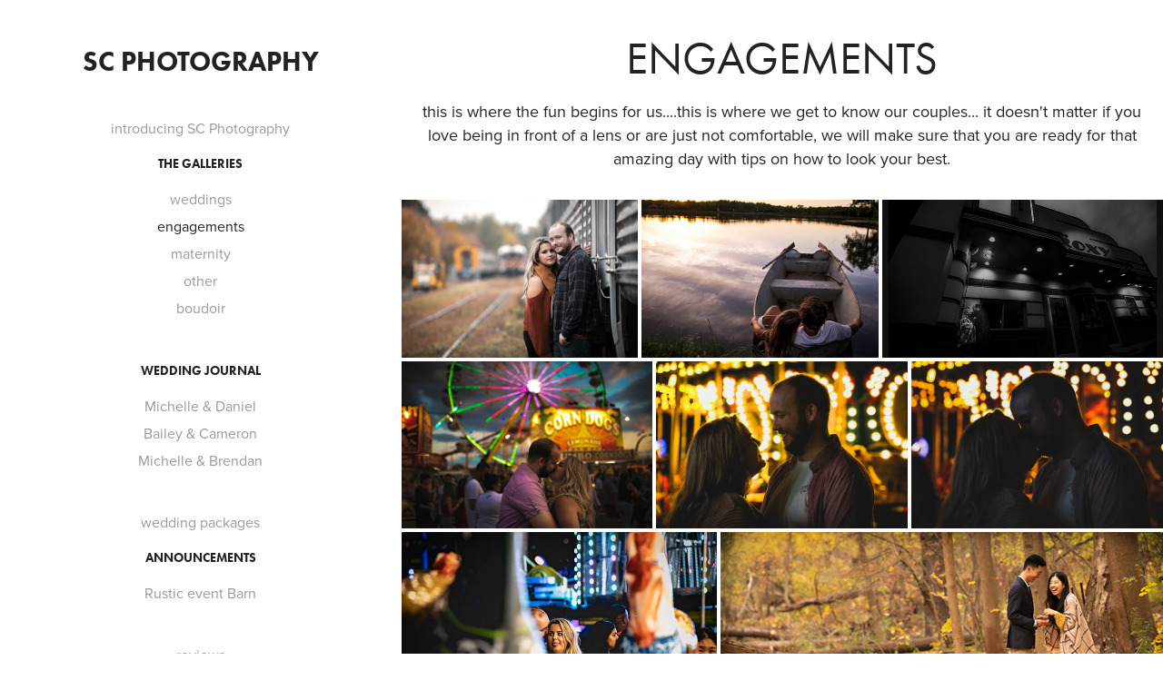

--- FILE ---
content_type: text/html; charset=utf-8
request_url: https://sc-photo.ca/engagements
body_size: 10949
content:
<!DOCTYPE HTML>
<html lang="en-US">
<head>
  <meta charset="UTF-8" />
  <meta name="viewport" content="width=device-width, initial-scale=1" />
      <meta name="keywords"  content="Wedding,Photography,Boudoir,family photographer,uxbridge photographer,Durham photographer,GTA photographer,newmarket photographer,georgina photographer,perterborough photographer,Peterborough weddings,durham photographer,uxbridge photo,wedding award,GTA Wedding Marketplace,Weddingwire photographer,wedding photographer" />
      <meta name="description"  content="this is where the fun begins for us....this is where we get to know our couples... it doesn't matter if you love being in front of a lens or are just not comfortable, we will make sure that you are ready for that amazing day with tips on how to look your best." />
      <meta name="twitter:card"  content="summary_large_image" />
      <meta name="twitter:site"  content="@AdobePortfolio" />
      <meta  property="og:title" content="SC Photography - engagements" />
      <meta  property="og:description" content="this is where the fun begins for us....this is where we get to know our couples... it doesn't matter if you love being in front of a lens or are just not comfortable, we will make sure that you are ready for that amazing day with tips on how to look your best." />
      <meta  property="og:image" content="https://cdn.myportfolio.com/a5e9e16a-5779-4ecd-b727-ebc17976eac1/936c8a95-9201-4cdd-9d88-4a382eca2dc7_car_1x1.jpg?h=2bf4789db892c38e61a066a8475f115d" />
        <link rel="icon" href="https://cdn.myportfolio.com/a5e9e16a-5779-4ecd-b727-ebc17976eac1/445de9dc-24a2-47b4-aba7-174db23b2e49_carw_1x1x32.png?h=4032d44c6e39ab1710c55234aac6572b" />
        <link rel="apple-touch-icon" href="https://cdn.myportfolio.com/a5e9e16a-5779-4ecd-b727-ebc17976eac1/034a4e93-3194-4c34-975b-f12efd11b6d5_carw_1x1x180.png?h=f22341d75677c65aca066883311718fa" />
      <link rel="stylesheet" href="/dist/css/main.css" type="text/css" />
      <link rel="stylesheet" href="https://cdn.myportfolio.com/a5e9e16a-5779-4ecd-b727-ebc17976eac1/d3d8c1d6dcb77e73e6581138654755ec1720378740.css?h=9e7e4c9ee05c48e0733a9ee5c7fe46fe" type="text/css" />
    <link rel="canonical" href="https://sc-photo.ca/engagements" />
      <title>SC Photography - engagements</title>
    <script type="text/javascript" src="//use.typekit.net/ik/[base64].js?cb=35f77bfb8b50944859ea3d3804e7194e7a3173fb" async onload="
    try {
      window.Typekit.load();
    } catch (e) {
      console.warn('Typekit not loaded.');
    }
    "></script>
</head>
  <body class="transition-enabled">  <div class='page-background-video page-background-video-with-panel'>
  </div>
  <div class="js-responsive-nav">
    <div class="responsive-nav has-social">
      <div class="close-responsive-click-area js-close-responsive-nav">
        <div class="close-responsive-button"></div>
      </div>
          <nav data-hover-hint="nav">
      <div class="page-title">
        <a href="/introducing-sc-photography" >introducing SC Photography</a>
      </div>
              <ul class="group">
                  <li class="gallery-title"><a href="/work" >the galleries</a></li>
            <li class="project-title"><a href="/weddings" >weddings</a></li>
            <li class="project-title"><a href="/engagements" class="active">engagements</a></li>
            <li class="project-title"><a href="/maternity" >maternity</a></li>
            <li class="project-title"><a href="/other" >other</a></li>
            <li class="project-title"><a href="/boudoir" >boudoir</a></li>
              </ul>
              <ul class="group">
                  <li class="gallery-title"><a href="/blog" >wedding journal</a></li>
            <li class="project-title"><a href="/michelle-daniel" >Michelle &amp; Daniel</a></li>
            <li class="project-title"><a href="/bailey-cameron" >Bailey &amp; Cameron</a></li>
            <li class="project-title"><a href="/michelle-brendan" >Michelle &amp; Brendan</a></li>
              </ul>
      <div class="page-title">
        <a href="/packages" >wedding packages</a>
      </div>
              <ul class="group">
                  <li class="gallery-title"><a href="/announcements" >announcements</a></li>
            <li class="project-title"><a href="/rustic-event-barn" >Rustic event Barn</a></li>
              </ul>
      <div class="page-title">
        <a href="/reviews" >reviews</a>
      </div>
      <div class="page-title">
        <a href="/we-need-friends" >contact us</a>
      </div>
              <div class="social pf-nav-social" data-hover-hint="navSocialIcons">
                <ul>
                </ul>
              </div>
          </nav>
    </div>
  </div>
  <div class="site-wrap cfix">
    <div class="site-container">
      <div class="site-content e2e-site-content">
        <div class="sidebar-content">
          <header class="site-header">
              <div class="logo-wrap" data-hover-hint="logo">
                    <div class="logo e2e-site-logo-text logo-text  ">
    <a href="" class="preserve-whitespace">sc photography</a>

</div>
              </div>
  <div class="hamburger-click-area js-hamburger">
    <div class="hamburger">
      <i></i>
      <i></i>
      <i></i>
    </div>
  </div>
          </header>
              <nav data-hover-hint="nav">
      <div class="page-title">
        <a href="/introducing-sc-photography" >introducing SC Photography</a>
      </div>
              <ul class="group">
                  <li class="gallery-title"><a href="/work" >the galleries</a></li>
            <li class="project-title"><a href="/weddings" >weddings</a></li>
            <li class="project-title"><a href="/engagements" class="active">engagements</a></li>
            <li class="project-title"><a href="/maternity" >maternity</a></li>
            <li class="project-title"><a href="/other" >other</a></li>
            <li class="project-title"><a href="/boudoir" >boudoir</a></li>
              </ul>
              <ul class="group">
                  <li class="gallery-title"><a href="/blog" >wedding journal</a></li>
            <li class="project-title"><a href="/michelle-daniel" >Michelle &amp; Daniel</a></li>
            <li class="project-title"><a href="/bailey-cameron" >Bailey &amp; Cameron</a></li>
            <li class="project-title"><a href="/michelle-brendan" >Michelle &amp; Brendan</a></li>
              </ul>
      <div class="page-title">
        <a href="/packages" >wedding packages</a>
      </div>
              <ul class="group">
                  <li class="gallery-title"><a href="/announcements" >announcements</a></li>
            <li class="project-title"><a href="/rustic-event-barn" >Rustic event Barn</a></li>
              </ul>
      <div class="page-title">
        <a href="/reviews" >reviews</a>
      </div>
      <div class="page-title">
        <a href="/we-need-friends" >contact us</a>
      </div>
                  <div class="social pf-nav-social" data-hover-hint="navSocialIcons">
                    <ul>
                    </ul>
                  </div>
              </nav>
        </div>
        <main>
  <div class="page-container js-site-wrap" data-context="page.page.container" data-hover-hint="pageContainer">
    <section class="page standard-modules">
        <header class="page-header content" data-context="pages" data-identity="id:p60493ec965c96b06bff8bd57de9cd6de620fd7fb6e1c4b1fad48f" data-hover-hint="pageHeader" data-hover-hint-id="p60493ec965c96b06bff8bd57de9cd6de620fd7fb6e1c4b1fad48f">
            <h1 class="title preserve-whitespace e2e-site-page-title">engagements</h1>
            <p class="description">this is where the fun begins for us....this is where we get to know our couples... it doesn't matter if you love being in front of a lens or are just not comfortable, we will make sure that you are ready for that amazing day with tips on how to look your best.</p>
        </header>
      <div class="page-content js-page-content" data-context="pages" data-identity="id:p60493ec965c96b06bff8bd57de9cd6de620fd7fb6e1c4b1fad48f">
        <div id="project-canvas" class="js-project-modules modules content">
          <div id="project-modules">
              
              
              
              
              
              
              
              <div class="project-module module media_collection project-module-media_collection" data-id="m60493eea02628d11f4549d828c17578bf39046a0dddaa0221b6b0"  style="padding-top: px;
padding-bottom: px;
">
  <div class="grid--main js-grid-main" data-grid-max-images="
  ">
    <div class="grid__item-container js-grid-item-container" data-flex-grow="390.09523809524" style="width:390.09523809524px; flex-grow:390.09523809524;" data-width="1920" data-height="1279">
      <script type="text/html" class="js-lightbox-slide-content">
        <div class="grid__image-wrapper">
          <img src="https://cdn.myportfolio.com/a5e9e16a-5779-4ecd-b727-ebc17976eac1/4eb3c532-20e4-43b2-9096-a2646a6c3cad_rw_1920.jpg?h=60c79f5a6109d4287ab0ab61cf48e8a0" srcset="https://cdn.myportfolio.com/a5e9e16a-5779-4ecd-b727-ebc17976eac1/4eb3c532-20e4-43b2-9096-a2646a6c3cad_rw_600.jpg?h=43d1cf05c00ea539eb4a747bf525abb4 600w,https://cdn.myportfolio.com/a5e9e16a-5779-4ecd-b727-ebc17976eac1/4eb3c532-20e4-43b2-9096-a2646a6c3cad_rw_1200.jpg?h=92a648d8fa01029d478088db2aea5f3a 1200w,https://cdn.myportfolio.com/a5e9e16a-5779-4ecd-b727-ebc17976eac1/4eb3c532-20e4-43b2-9096-a2646a6c3cad_rw_1920.jpg?h=60c79f5a6109d4287ab0ab61cf48e8a0 1920w,"  sizes="(max-width: 1920px) 100vw, 1920px">
        <div>
      </script>
      <img
        class="grid__item-image js-grid__item-image grid__item-image-lazy js-lazy"
        src="[data-uri]"
        
        data-src="https://cdn.myportfolio.com/a5e9e16a-5779-4ecd-b727-ebc17976eac1/4eb3c532-20e4-43b2-9096-a2646a6c3cad_rw_1920.jpg?h=60c79f5a6109d4287ab0ab61cf48e8a0"
        data-srcset="https://cdn.myportfolio.com/a5e9e16a-5779-4ecd-b727-ebc17976eac1/4eb3c532-20e4-43b2-9096-a2646a6c3cad_rw_600.jpg?h=43d1cf05c00ea539eb4a747bf525abb4 600w,https://cdn.myportfolio.com/a5e9e16a-5779-4ecd-b727-ebc17976eac1/4eb3c532-20e4-43b2-9096-a2646a6c3cad_rw_1200.jpg?h=92a648d8fa01029d478088db2aea5f3a 1200w,https://cdn.myportfolio.com/a5e9e16a-5779-4ecd-b727-ebc17976eac1/4eb3c532-20e4-43b2-9096-a2646a6c3cad_rw_1920.jpg?h=60c79f5a6109d4287ab0ab61cf48e8a0 1920w,"
      >
      <span class="grid__item-filler" style="padding-bottom:66.650390625%;"></span>
    </div>
    <div class="grid__item-container js-grid-item-container" data-flex-grow="390.38235294118" style="width:390.38235294118px; flex-grow:390.38235294118;" data-width="1021" data-height="680">
      <script type="text/html" class="js-lightbox-slide-content">
        <div class="grid__image-wrapper">
          <img src="https://cdn.myportfolio.com/a5e9e16a-5779-4ecd-b727-ebc17976eac1/69175798-692d-44f3-848a-170b791480fe_rw_1200.jpg?h=a13b2241271d27de0c5f1f05280d584d" srcset="https://cdn.myportfolio.com/a5e9e16a-5779-4ecd-b727-ebc17976eac1/69175798-692d-44f3-848a-170b791480fe_rw_600.jpg?h=cbfbc002d9ca7a68ea62bb1107e7f6ff 600w,https://cdn.myportfolio.com/a5e9e16a-5779-4ecd-b727-ebc17976eac1/69175798-692d-44f3-848a-170b791480fe_rw_1200.jpg?h=a13b2241271d27de0c5f1f05280d584d 1021w,"  sizes="(max-width: 1021px) 100vw, 1021px">
        <div>
      </script>
      <img
        class="grid__item-image js-grid__item-image grid__item-image-lazy js-lazy"
        src="[data-uri]"
        
        data-src="https://cdn.myportfolio.com/a5e9e16a-5779-4ecd-b727-ebc17976eac1/69175798-692d-44f3-848a-170b791480fe_rw_1200.jpg?h=a13b2241271d27de0c5f1f05280d584d"
        data-srcset="https://cdn.myportfolio.com/a5e9e16a-5779-4ecd-b727-ebc17976eac1/69175798-692d-44f3-848a-170b791480fe_rw_600.jpg?h=cbfbc002d9ca7a68ea62bb1107e7f6ff 600w,https://cdn.myportfolio.com/a5e9e16a-5779-4ecd-b727-ebc17976eac1/69175798-692d-44f3-848a-170b791480fe_rw_1200.jpg?h=a13b2241271d27de0c5f1f05280d584d 1021w,"
      >
      <span class="grid__item-filler" style="padding-bottom:66.601371204701%;"></span>
    </div>
    <div class="grid__item-container js-grid-item-container" data-flex-grow="462.22222222222" style="width:462.22222222222px; flex-grow:462.22222222222;" data-width="1920" data-height="1080">
      <script type="text/html" class="js-lightbox-slide-content">
        <div class="grid__image-wrapper">
          <img src="https://cdn.myportfolio.com/a5e9e16a-5779-4ecd-b727-ebc17976eac1/c6d88721-6caa-44e3-9191-6620e9a5a6de_rw_1920.jpg?h=1f98ca451b17dc6ff746d2fa66467760" srcset="https://cdn.myportfolio.com/a5e9e16a-5779-4ecd-b727-ebc17976eac1/c6d88721-6caa-44e3-9191-6620e9a5a6de_rw_600.jpg?h=dca1f05473f856746722799b749a15ae 600w,https://cdn.myportfolio.com/a5e9e16a-5779-4ecd-b727-ebc17976eac1/c6d88721-6caa-44e3-9191-6620e9a5a6de_rw_1200.jpg?h=0c239ff35f00f4898f0b038175e5bf1b 1200w,https://cdn.myportfolio.com/a5e9e16a-5779-4ecd-b727-ebc17976eac1/c6d88721-6caa-44e3-9191-6620e9a5a6de_rw_1920.jpg?h=1f98ca451b17dc6ff746d2fa66467760 1920w,"  sizes="(max-width: 1920px) 100vw, 1920px">
        <div>
      </script>
      <img
        class="grid__item-image js-grid__item-image grid__item-image-lazy js-lazy"
        src="[data-uri]"
        
        data-src="https://cdn.myportfolio.com/a5e9e16a-5779-4ecd-b727-ebc17976eac1/c6d88721-6caa-44e3-9191-6620e9a5a6de_rw_1920.jpg?h=1f98ca451b17dc6ff746d2fa66467760"
        data-srcset="https://cdn.myportfolio.com/a5e9e16a-5779-4ecd-b727-ebc17976eac1/c6d88721-6caa-44e3-9191-6620e9a5a6de_rw_600.jpg?h=dca1f05473f856746722799b749a15ae 600w,https://cdn.myportfolio.com/a5e9e16a-5779-4ecd-b727-ebc17976eac1/c6d88721-6caa-44e3-9191-6620e9a5a6de_rw_1200.jpg?h=0c239ff35f00f4898f0b038175e5bf1b 1200w,https://cdn.myportfolio.com/a5e9e16a-5779-4ecd-b727-ebc17976eac1/c6d88721-6caa-44e3-9191-6620e9a5a6de_rw_1920.jpg?h=1f98ca451b17dc6ff746d2fa66467760 1920w,"
      >
      <span class="grid__item-filler" style="padding-bottom:56.25%;"></span>
    </div>
    <div class="grid__item-container js-grid-item-container" data-flex-grow="390.09523809524" style="width:390.09523809524px; flex-grow:390.09523809524;" data-width="1920" data-height="1279">
      <script type="text/html" class="js-lightbox-slide-content">
        <div class="grid__image-wrapper">
          <img src="https://cdn.myportfolio.com/a5e9e16a-5779-4ecd-b727-ebc17976eac1/70ed11f3-16fe-45a0-a1b0-bcd25c3fe7ec_rw_1920.jpg?h=a5059a52604e030113d58e9b33655ae1" srcset="https://cdn.myportfolio.com/a5e9e16a-5779-4ecd-b727-ebc17976eac1/70ed11f3-16fe-45a0-a1b0-bcd25c3fe7ec_rw_600.jpg?h=c471ad40fae93b7b1ffd179385fc0fd5 600w,https://cdn.myportfolio.com/a5e9e16a-5779-4ecd-b727-ebc17976eac1/70ed11f3-16fe-45a0-a1b0-bcd25c3fe7ec_rw_1200.jpg?h=60245cdb2ad1f0b583d590e6eed2946f 1200w,https://cdn.myportfolio.com/a5e9e16a-5779-4ecd-b727-ebc17976eac1/70ed11f3-16fe-45a0-a1b0-bcd25c3fe7ec_rw_1920.jpg?h=a5059a52604e030113d58e9b33655ae1 1920w,"  sizes="(max-width: 1920px) 100vw, 1920px">
        <div>
      </script>
      <img
        class="grid__item-image js-grid__item-image grid__item-image-lazy js-lazy"
        src="[data-uri]"
        
        data-src="https://cdn.myportfolio.com/a5e9e16a-5779-4ecd-b727-ebc17976eac1/70ed11f3-16fe-45a0-a1b0-bcd25c3fe7ec_rw_1920.jpg?h=a5059a52604e030113d58e9b33655ae1"
        data-srcset="https://cdn.myportfolio.com/a5e9e16a-5779-4ecd-b727-ebc17976eac1/70ed11f3-16fe-45a0-a1b0-bcd25c3fe7ec_rw_600.jpg?h=c471ad40fae93b7b1ffd179385fc0fd5 600w,https://cdn.myportfolio.com/a5e9e16a-5779-4ecd-b727-ebc17976eac1/70ed11f3-16fe-45a0-a1b0-bcd25c3fe7ec_rw_1200.jpg?h=60245cdb2ad1f0b583d590e6eed2946f 1200w,https://cdn.myportfolio.com/a5e9e16a-5779-4ecd-b727-ebc17976eac1/70ed11f3-16fe-45a0-a1b0-bcd25c3fe7ec_rw_1920.jpg?h=a5059a52604e030113d58e9b33655ae1 1920w,"
      >
      <span class="grid__item-filler" style="padding-bottom:66.650390625%;"></span>
    </div>
    <div class="grid__item-container js-grid-item-container" data-flex-grow="390.09523809524" style="width:390.09523809524px; flex-grow:390.09523809524;" data-width="1920" data-height="1279">
      <script type="text/html" class="js-lightbox-slide-content">
        <div class="grid__image-wrapper">
          <img src="https://cdn.myportfolio.com/a5e9e16a-5779-4ecd-b727-ebc17976eac1/d2726547-d6f5-4fcd-927a-76633c46a9d7_rw_1920.jpg?h=d6ff2178d9121654fed940eb9b24c668" srcset="https://cdn.myportfolio.com/a5e9e16a-5779-4ecd-b727-ebc17976eac1/d2726547-d6f5-4fcd-927a-76633c46a9d7_rw_600.jpg?h=f93a8a50cd67021f8fbe199e4188d4f7 600w,https://cdn.myportfolio.com/a5e9e16a-5779-4ecd-b727-ebc17976eac1/d2726547-d6f5-4fcd-927a-76633c46a9d7_rw_1200.jpg?h=b6a826d696d2905a7f1b2702aae34b48 1200w,https://cdn.myportfolio.com/a5e9e16a-5779-4ecd-b727-ebc17976eac1/d2726547-d6f5-4fcd-927a-76633c46a9d7_rw_1920.jpg?h=d6ff2178d9121654fed940eb9b24c668 1920w,"  sizes="(max-width: 1920px) 100vw, 1920px">
        <div>
      </script>
      <img
        class="grid__item-image js-grid__item-image grid__item-image-lazy js-lazy"
        src="[data-uri]"
        
        data-src="https://cdn.myportfolio.com/a5e9e16a-5779-4ecd-b727-ebc17976eac1/d2726547-d6f5-4fcd-927a-76633c46a9d7_rw_1920.jpg?h=d6ff2178d9121654fed940eb9b24c668"
        data-srcset="https://cdn.myportfolio.com/a5e9e16a-5779-4ecd-b727-ebc17976eac1/d2726547-d6f5-4fcd-927a-76633c46a9d7_rw_600.jpg?h=f93a8a50cd67021f8fbe199e4188d4f7 600w,https://cdn.myportfolio.com/a5e9e16a-5779-4ecd-b727-ebc17976eac1/d2726547-d6f5-4fcd-927a-76633c46a9d7_rw_1200.jpg?h=b6a826d696d2905a7f1b2702aae34b48 1200w,https://cdn.myportfolio.com/a5e9e16a-5779-4ecd-b727-ebc17976eac1/d2726547-d6f5-4fcd-927a-76633c46a9d7_rw_1920.jpg?h=d6ff2178d9121654fed940eb9b24c668 1920w,"
      >
      <span class="grid__item-filler" style="padding-bottom:66.650390625%;"></span>
    </div>
    <div class="grid__item-container js-grid-item-container" data-flex-grow="390.09523809524" style="width:390.09523809524px; flex-grow:390.09523809524;" data-width="1920" data-height="1279">
      <script type="text/html" class="js-lightbox-slide-content">
        <div class="grid__image-wrapper">
          <img src="https://cdn.myportfolio.com/a5e9e16a-5779-4ecd-b727-ebc17976eac1/5fba5901-be57-4fad-83d9-7f32463abf69_rw_1920.jpg?h=cfe06229a1b0742a791cc4dd1e9ace78" srcset="https://cdn.myportfolio.com/a5e9e16a-5779-4ecd-b727-ebc17976eac1/5fba5901-be57-4fad-83d9-7f32463abf69_rw_600.jpg?h=69602fc0a42bd4c329f0495d3af1e3d5 600w,https://cdn.myportfolio.com/a5e9e16a-5779-4ecd-b727-ebc17976eac1/5fba5901-be57-4fad-83d9-7f32463abf69_rw_1200.jpg?h=39c2a774bc082ce46787c2c10e27a443 1200w,https://cdn.myportfolio.com/a5e9e16a-5779-4ecd-b727-ebc17976eac1/5fba5901-be57-4fad-83d9-7f32463abf69_rw_1920.jpg?h=cfe06229a1b0742a791cc4dd1e9ace78 1920w,"  sizes="(max-width: 1920px) 100vw, 1920px">
        <div>
      </script>
      <img
        class="grid__item-image js-grid__item-image grid__item-image-lazy js-lazy"
        src="[data-uri]"
        
        data-src="https://cdn.myportfolio.com/a5e9e16a-5779-4ecd-b727-ebc17976eac1/5fba5901-be57-4fad-83d9-7f32463abf69_rw_1920.jpg?h=cfe06229a1b0742a791cc4dd1e9ace78"
        data-srcset="https://cdn.myportfolio.com/a5e9e16a-5779-4ecd-b727-ebc17976eac1/5fba5901-be57-4fad-83d9-7f32463abf69_rw_600.jpg?h=69602fc0a42bd4c329f0495d3af1e3d5 600w,https://cdn.myportfolio.com/a5e9e16a-5779-4ecd-b727-ebc17976eac1/5fba5901-be57-4fad-83d9-7f32463abf69_rw_1200.jpg?h=39c2a774bc082ce46787c2c10e27a443 1200w,https://cdn.myportfolio.com/a5e9e16a-5779-4ecd-b727-ebc17976eac1/5fba5901-be57-4fad-83d9-7f32463abf69_rw_1920.jpg?h=cfe06229a1b0742a791cc4dd1e9ace78 1920w,"
      >
      <span class="grid__item-filler" style="padding-bottom:66.650390625%;"></span>
    </div>
    <div class="grid__item-container js-grid-item-container" data-flex-grow="390.09523809524" style="width:390.09523809524px; flex-grow:390.09523809524;" data-width="1920" data-height="1279">
      <script type="text/html" class="js-lightbox-slide-content">
        <div class="grid__image-wrapper">
          <img src="https://cdn.myportfolio.com/a5e9e16a-5779-4ecd-b727-ebc17976eac1/f74fd495-771e-4e07-b39d-994d98afdcb0_rw_1920.jpg?h=a8614ae713925355c9b54d5c32ad3f19" srcset="https://cdn.myportfolio.com/a5e9e16a-5779-4ecd-b727-ebc17976eac1/f74fd495-771e-4e07-b39d-994d98afdcb0_rw_600.jpg?h=ffc11d3edff878c08b8cf3fc9e0248d2 600w,https://cdn.myportfolio.com/a5e9e16a-5779-4ecd-b727-ebc17976eac1/f74fd495-771e-4e07-b39d-994d98afdcb0_rw_1200.jpg?h=7c810b82f59d4dfa312fc1ff0c7d45d4 1200w,https://cdn.myportfolio.com/a5e9e16a-5779-4ecd-b727-ebc17976eac1/f74fd495-771e-4e07-b39d-994d98afdcb0_rw_1920.jpg?h=a8614ae713925355c9b54d5c32ad3f19 1920w,"  sizes="(max-width: 1920px) 100vw, 1920px">
        <div>
      </script>
      <img
        class="grid__item-image js-grid__item-image grid__item-image-lazy js-lazy"
        src="[data-uri]"
        
        data-src="https://cdn.myportfolio.com/a5e9e16a-5779-4ecd-b727-ebc17976eac1/f74fd495-771e-4e07-b39d-994d98afdcb0_rw_1920.jpg?h=a8614ae713925355c9b54d5c32ad3f19"
        data-srcset="https://cdn.myportfolio.com/a5e9e16a-5779-4ecd-b727-ebc17976eac1/f74fd495-771e-4e07-b39d-994d98afdcb0_rw_600.jpg?h=ffc11d3edff878c08b8cf3fc9e0248d2 600w,https://cdn.myportfolio.com/a5e9e16a-5779-4ecd-b727-ebc17976eac1/f74fd495-771e-4e07-b39d-994d98afdcb0_rw_1200.jpg?h=7c810b82f59d4dfa312fc1ff0c7d45d4 1200w,https://cdn.myportfolio.com/a5e9e16a-5779-4ecd-b727-ebc17976eac1/f74fd495-771e-4e07-b39d-994d98afdcb0_rw_1920.jpg?h=a8614ae713925355c9b54d5c32ad3f19 1920w,"
      >
      <span class="grid__item-filler" style="padding-bottom:66.650390625%;"></span>
    </div>
    <div class="grid__item-container js-grid-item-container" data-flex-grow="545.5737704918" style="width:545.5737704918px; flex-grow:545.5737704918;" data-width="1920" data-height="915">
      <script type="text/html" class="js-lightbox-slide-content">
        <div class="grid__image-wrapper">
          <img src="https://cdn.myportfolio.com/a5e9e16a-5779-4ecd-b727-ebc17976eac1/89e07c7a-b157-4740-bfc2-8ec1dcefab6c_rw_1920.jpg?h=ab0f167214fb4fa1f8ce00c5121f4fde" srcset="https://cdn.myportfolio.com/a5e9e16a-5779-4ecd-b727-ebc17976eac1/89e07c7a-b157-4740-bfc2-8ec1dcefab6c_rw_600.jpg?h=b76f19b7438d142b8e5d606f3c624781 600w,https://cdn.myportfolio.com/a5e9e16a-5779-4ecd-b727-ebc17976eac1/89e07c7a-b157-4740-bfc2-8ec1dcefab6c_rw_1200.jpg?h=ff26d9683bc2c7f0c0bb3634c4b85e9f 1200w,https://cdn.myportfolio.com/a5e9e16a-5779-4ecd-b727-ebc17976eac1/89e07c7a-b157-4740-bfc2-8ec1dcefab6c_rw_1920.jpg?h=ab0f167214fb4fa1f8ce00c5121f4fde 1920w,"  sizes="(max-width: 1920px) 100vw, 1920px">
        <div>
      </script>
      <img
        class="grid__item-image js-grid__item-image grid__item-image-lazy js-lazy"
        src="[data-uri]"
        
        data-src="https://cdn.myportfolio.com/a5e9e16a-5779-4ecd-b727-ebc17976eac1/89e07c7a-b157-4740-bfc2-8ec1dcefab6c_rw_1920.jpg?h=ab0f167214fb4fa1f8ce00c5121f4fde"
        data-srcset="https://cdn.myportfolio.com/a5e9e16a-5779-4ecd-b727-ebc17976eac1/89e07c7a-b157-4740-bfc2-8ec1dcefab6c_rw_600.jpg?h=b76f19b7438d142b8e5d606f3c624781 600w,https://cdn.myportfolio.com/a5e9e16a-5779-4ecd-b727-ebc17976eac1/89e07c7a-b157-4740-bfc2-8ec1dcefab6c_rw_1200.jpg?h=ff26d9683bc2c7f0c0bb3634c4b85e9f 1200w,https://cdn.myportfolio.com/a5e9e16a-5779-4ecd-b727-ebc17976eac1/89e07c7a-b157-4740-bfc2-8ec1dcefab6c_rw_1920.jpg?h=ab0f167214fb4fa1f8ce00c5121f4fde 1920w,"
      >
      <span class="grid__item-filler" style="padding-bottom:47.65625%;"></span>
    </div>
    <div class="grid__item-container js-grid-item-container" data-flex-grow="462.22222222222" style="width:462.22222222222px; flex-grow:462.22222222222;" data-width="1920" data-height="1080">
      <script type="text/html" class="js-lightbox-slide-content">
        <div class="grid__image-wrapper">
          <img src="https://cdn.myportfolio.com/a5e9e16a-5779-4ecd-b727-ebc17976eac1/c163fbb7-f02c-4ae6-bf96-794c12964b15_rw_1920.jpg?h=7085823752f1a2b6c45a39e3457bf8a0" srcset="https://cdn.myportfolio.com/a5e9e16a-5779-4ecd-b727-ebc17976eac1/c163fbb7-f02c-4ae6-bf96-794c12964b15_rw_600.jpg?h=fc59fb5c37f00ff2a7799fb3233510f5 600w,https://cdn.myportfolio.com/a5e9e16a-5779-4ecd-b727-ebc17976eac1/c163fbb7-f02c-4ae6-bf96-794c12964b15_rw_1200.jpg?h=53fd73b56b6f82c3979d5dc9cc8991de 1200w,https://cdn.myportfolio.com/a5e9e16a-5779-4ecd-b727-ebc17976eac1/c163fbb7-f02c-4ae6-bf96-794c12964b15_rw_1920.jpg?h=7085823752f1a2b6c45a39e3457bf8a0 1920w,"  sizes="(max-width: 1920px) 100vw, 1920px">
        <div>
      </script>
      <img
        class="grid__item-image js-grid__item-image grid__item-image-lazy js-lazy"
        src="[data-uri]"
        
        data-src="https://cdn.myportfolio.com/a5e9e16a-5779-4ecd-b727-ebc17976eac1/c163fbb7-f02c-4ae6-bf96-794c12964b15_rw_1920.jpg?h=7085823752f1a2b6c45a39e3457bf8a0"
        data-srcset="https://cdn.myportfolio.com/a5e9e16a-5779-4ecd-b727-ebc17976eac1/c163fbb7-f02c-4ae6-bf96-794c12964b15_rw_600.jpg?h=fc59fb5c37f00ff2a7799fb3233510f5 600w,https://cdn.myportfolio.com/a5e9e16a-5779-4ecd-b727-ebc17976eac1/c163fbb7-f02c-4ae6-bf96-794c12964b15_rw_1200.jpg?h=53fd73b56b6f82c3979d5dc9cc8991de 1200w,https://cdn.myportfolio.com/a5e9e16a-5779-4ecd-b727-ebc17976eac1/c163fbb7-f02c-4ae6-bf96-794c12964b15_rw_1920.jpg?h=7085823752f1a2b6c45a39e3457bf8a0 1920w,"
      >
      <span class="grid__item-filler" style="padding-bottom:56.25%;"></span>
    </div>
    <div class="grid__item-container js-grid-item-container" data-flex-grow="390.66764490095" style="width:390.66764490095px; flex-grow:390.66764490095;" data-width="1920" data-height="1277">
      <script type="text/html" class="js-lightbox-slide-content">
        <div class="grid__image-wrapper">
          <img src="https://cdn.myportfolio.com/a5e9e16a-5779-4ecd-b727-ebc17976eac1/eb565b0e-8a59-477c-8be5-5c8d5c0fbed8_rw_1920.jpg?h=bf04d7d3c82ce4a25aa9a2245be0ef88" srcset="https://cdn.myportfolio.com/a5e9e16a-5779-4ecd-b727-ebc17976eac1/eb565b0e-8a59-477c-8be5-5c8d5c0fbed8_rw_600.jpg?h=b95e4ea66e24367828d5bc405e2732de 600w,https://cdn.myportfolio.com/a5e9e16a-5779-4ecd-b727-ebc17976eac1/eb565b0e-8a59-477c-8be5-5c8d5c0fbed8_rw_1200.jpg?h=78f37f8318a5851a8a4b19a6982b15e1 1200w,https://cdn.myportfolio.com/a5e9e16a-5779-4ecd-b727-ebc17976eac1/eb565b0e-8a59-477c-8be5-5c8d5c0fbed8_rw_1920.jpg?h=bf04d7d3c82ce4a25aa9a2245be0ef88 1920w,"  sizes="(max-width: 1920px) 100vw, 1920px">
        <div>
      </script>
      <img
        class="grid__item-image js-grid__item-image grid__item-image-lazy js-lazy"
        src="[data-uri]"
        
        data-src="https://cdn.myportfolio.com/a5e9e16a-5779-4ecd-b727-ebc17976eac1/eb565b0e-8a59-477c-8be5-5c8d5c0fbed8_rw_1920.jpg?h=bf04d7d3c82ce4a25aa9a2245be0ef88"
        data-srcset="https://cdn.myportfolio.com/a5e9e16a-5779-4ecd-b727-ebc17976eac1/eb565b0e-8a59-477c-8be5-5c8d5c0fbed8_rw_600.jpg?h=b95e4ea66e24367828d5bc405e2732de 600w,https://cdn.myportfolio.com/a5e9e16a-5779-4ecd-b727-ebc17976eac1/eb565b0e-8a59-477c-8be5-5c8d5c0fbed8_rw_1200.jpg?h=78f37f8318a5851a8a4b19a6982b15e1 1200w,https://cdn.myportfolio.com/a5e9e16a-5779-4ecd-b727-ebc17976eac1/eb565b0e-8a59-477c-8be5-5c8d5c0fbed8_rw_1920.jpg?h=bf04d7d3c82ce4a25aa9a2245be0ef88 1920w,"
      >
      <span class="grid__item-filler" style="padding-bottom:66.552734375%;"></span>
    </div>
    <div class="grid__item-container js-grid-item-container" data-flex-grow="390.66764490095" style="width:390.66764490095px; flex-grow:390.66764490095;" data-width="1920" data-height="1277">
      <script type="text/html" class="js-lightbox-slide-content">
        <div class="grid__image-wrapper">
          <img src="https://cdn.myportfolio.com/a5e9e16a-5779-4ecd-b727-ebc17976eac1/74bcf541-ac91-41db-b236-c7a093d259ab_rw_1920.jpg?h=473f094d97a93f846a6a790443eed765" srcset="https://cdn.myportfolio.com/a5e9e16a-5779-4ecd-b727-ebc17976eac1/74bcf541-ac91-41db-b236-c7a093d259ab_rw_600.jpg?h=777947327e4ad53f3729e3f034cd0a94 600w,https://cdn.myportfolio.com/a5e9e16a-5779-4ecd-b727-ebc17976eac1/74bcf541-ac91-41db-b236-c7a093d259ab_rw_1200.jpg?h=33bf1c9205003b8ef19c1cf13093fe17 1200w,https://cdn.myportfolio.com/a5e9e16a-5779-4ecd-b727-ebc17976eac1/74bcf541-ac91-41db-b236-c7a093d259ab_rw_1920.jpg?h=473f094d97a93f846a6a790443eed765 1920w,"  sizes="(max-width: 1920px) 100vw, 1920px">
        <div>
      </script>
      <img
        class="grid__item-image js-grid__item-image grid__item-image-lazy js-lazy"
        src="[data-uri]"
        
        data-src="https://cdn.myportfolio.com/a5e9e16a-5779-4ecd-b727-ebc17976eac1/74bcf541-ac91-41db-b236-c7a093d259ab_rw_1920.jpg?h=473f094d97a93f846a6a790443eed765"
        data-srcset="https://cdn.myportfolio.com/a5e9e16a-5779-4ecd-b727-ebc17976eac1/74bcf541-ac91-41db-b236-c7a093d259ab_rw_600.jpg?h=777947327e4ad53f3729e3f034cd0a94 600w,https://cdn.myportfolio.com/a5e9e16a-5779-4ecd-b727-ebc17976eac1/74bcf541-ac91-41db-b236-c7a093d259ab_rw_1200.jpg?h=33bf1c9205003b8ef19c1cf13093fe17 1200w,https://cdn.myportfolio.com/a5e9e16a-5779-4ecd-b727-ebc17976eac1/74bcf541-ac91-41db-b236-c7a093d259ab_rw_1920.jpg?h=473f094d97a93f846a6a790443eed765 1920w,"
      >
      <span class="grid__item-filler" style="padding-bottom:66.552734375%;"></span>
    </div>
    <div class="grid__item-container js-grid-item-container" data-flex-grow="458.6391042205" style="width:458.6391042205px; flex-grow:458.6391042205;" data-width="1920" data-height="1088">
      <script type="text/html" class="js-lightbox-slide-content">
        <div class="grid__image-wrapper">
          <img src="https://cdn.myportfolio.com/a5e9e16a-5779-4ecd-b727-ebc17976eac1/c394f127-a06a-4a10-b93c-d5b1a38ee2a1_rw_1920.jpg?h=191efb8270f40149252cbd6c097aa6ff" srcset="https://cdn.myportfolio.com/a5e9e16a-5779-4ecd-b727-ebc17976eac1/c394f127-a06a-4a10-b93c-d5b1a38ee2a1_rw_600.jpg?h=1dc8954314f752f74bfced288c152269 600w,https://cdn.myportfolio.com/a5e9e16a-5779-4ecd-b727-ebc17976eac1/c394f127-a06a-4a10-b93c-d5b1a38ee2a1_rw_1200.jpg?h=f6e694b567ec9679865d46d396d03dad 1200w,https://cdn.myportfolio.com/a5e9e16a-5779-4ecd-b727-ebc17976eac1/c394f127-a06a-4a10-b93c-d5b1a38ee2a1_rw_1920.jpg?h=191efb8270f40149252cbd6c097aa6ff 1920w,"  sizes="(max-width: 1920px) 100vw, 1920px">
        <div>
      </script>
      <img
        class="grid__item-image js-grid__item-image grid__item-image-lazy js-lazy"
        src="[data-uri]"
        
        data-src="https://cdn.myportfolio.com/a5e9e16a-5779-4ecd-b727-ebc17976eac1/c394f127-a06a-4a10-b93c-d5b1a38ee2a1_rw_1920.jpg?h=191efb8270f40149252cbd6c097aa6ff"
        data-srcset="https://cdn.myportfolio.com/a5e9e16a-5779-4ecd-b727-ebc17976eac1/c394f127-a06a-4a10-b93c-d5b1a38ee2a1_rw_600.jpg?h=1dc8954314f752f74bfced288c152269 600w,https://cdn.myportfolio.com/a5e9e16a-5779-4ecd-b727-ebc17976eac1/c394f127-a06a-4a10-b93c-d5b1a38ee2a1_rw_1200.jpg?h=f6e694b567ec9679865d46d396d03dad 1200w,https://cdn.myportfolio.com/a5e9e16a-5779-4ecd-b727-ebc17976eac1/c394f127-a06a-4a10-b93c-d5b1a38ee2a1_rw_1920.jpg?h=191efb8270f40149252cbd6c097aa6ff 1920w,"
      >
      <span class="grid__item-filler" style="padding-bottom:56.689453125%;"></span>
    </div>
    <div class="grid__item-container js-grid-item-container" data-flex-grow="173.291015625" style="width:173.291015625px; flex-grow:173.291015625;" data-width="1365" data-height="2048">
      <script type="text/html" class="js-lightbox-slide-content">
        <div class="grid__image-wrapper">
          <img src="https://cdn.myportfolio.com/a5e9e16a-5779-4ecd-b727-ebc17976eac1/c4fb764c-5281-498a-9b8e-aba35aa1be49_rw_1920.jpg?h=08a915334cfd3d9792684c17b20901bf" srcset="https://cdn.myportfolio.com/a5e9e16a-5779-4ecd-b727-ebc17976eac1/c4fb764c-5281-498a-9b8e-aba35aa1be49_rw_600.jpg?h=a549e6bf0938afaaa5f4642e5dc69c9e 600w,https://cdn.myportfolio.com/a5e9e16a-5779-4ecd-b727-ebc17976eac1/c4fb764c-5281-498a-9b8e-aba35aa1be49_rw_1200.jpg?h=f35851a0c633034f701304c851b429f0 1200w,https://cdn.myportfolio.com/a5e9e16a-5779-4ecd-b727-ebc17976eac1/c4fb764c-5281-498a-9b8e-aba35aa1be49_rw_1920.jpg?h=08a915334cfd3d9792684c17b20901bf 1365w,"  sizes="(max-width: 1365px) 100vw, 1365px">
        <div>
      </script>
      <img
        class="grid__item-image js-grid__item-image grid__item-image-lazy js-lazy"
        src="[data-uri]"
        
        data-src="https://cdn.myportfolio.com/a5e9e16a-5779-4ecd-b727-ebc17976eac1/c4fb764c-5281-498a-9b8e-aba35aa1be49_rw_1920.jpg?h=08a915334cfd3d9792684c17b20901bf"
        data-srcset="https://cdn.myportfolio.com/a5e9e16a-5779-4ecd-b727-ebc17976eac1/c4fb764c-5281-498a-9b8e-aba35aa1be49_rw_600.jpg?h=a549e6bf0938afaaa5f4642e5dc69c9e 600w,https://cdn.myportfolio.com/a5e9e16a-5779-4ecd-b727-ebc17976eac1/c4fb764c-5281-498a-9b8e-aba35aa1be49_rw_1200.jpg?h=f35851a0c633034f701304c851b429f0 1200w,https://cdn.myportfolio.com/a5e9e16a-5779-4ecd-b727-ebc17976eac1/c4fb764c-5281-498a-9b8e-aba35aa1be49_rw_1920.jpg?h=08a915334cfd3d9792684c17b20901bf 1365w,"
      >
      <span class="grid__item-filler" style="padding-bottom:150.03663003663%;"></span>
    </div>
    <div class="grid__item-container js-grid-item-container" data-flex-grow="390.09523809524" style="width:390.09523809524px; flex-grow:390.09523809524;" data-width="1920" data-height="1279">
      <script type="text/html" class="js-lightbox-slide-content">
        <div class="grid__image-wrapper">
          <img src="https://cdn.myportfolio.com/a5e9e16a-5779-4ecd-b727-ebc17976eac1/75354a1e-f6c1-4148-8f84-48abcf2033d0_rw_1920.jpg?h=4c55ad144cf8dc8456061b2845d831cc" srcset="https://cdn.myportfolio.com/a5e9e16a-5779-4ecd-b727-ebc17976eac1/75354a1e-f6c1-4148-8f84-48abcf2033d0_rw_600.jpg?h=f9fc628683163cd2a857f64b697e1151 600w,https://cdn.myportfolio.com/a5e9e16a-5779-4ecd-b727-ebc17976eac1/75354a1e-f6c1-4148-8f84-48abcf2033d0_rw_1200.jpg?h=60cb01e47f25006f87872b91898efa77 1200w,https://cdn.myportfolio.com/a5e9e16a-5779-4ecd-b727-ebc17976eac1/75354a1e-f6c1-4148-8f84-48abcf2033d0_rw_1920.jpg?h=4c55ad144cf8dc8456061b2845d831cc 1920w,"  sizes="(max-width: 1920px) 100vw, 1920px">
        <div>
      </script>
      <img
        class="grid__item-image js-grid__item-image grid__item-image-lazy js-lazy"
        src="[data-uri]"
        
        data-src="https://cdn.myportfolio.com/a5e9e16a-5779-4ecd-b727-ebc17976eac1/75354a1e-f6c1-4148-8f84-48abcf2033d0_rw_1920.jpg?h=4c55ad144cf8dc8456061b2845d831cc"
        data-srcset="https://cdn.myportfolio.com/a5e9e16a-5779-4ecd-b727-ebc17976eac1/75354a1e-f6c1-4148-8f84-48abcf2033d0_rw_600.jpg?h=f9fc628683163cd2a857f64b697e1151 600w,https://cdn.myportfolio.com/a5e9e16a-5779-4ecd-b727-ebc17976eac1/75354a1e-f6c1-4148-8f84-48abcf2033d0_rw_1200.jpg?h=60cb01e47f25006f87872b91898efa77 1200w,https://cdn.myportfolio.com/a5e9e16a-5779-4ecd-b727-ebc17976eac1/75354a1e-f6c1-4148-8f84-48abcf2033d0_rw_1920.jpg?h=4c55ad144cf8dc8456061b2845d831cc 1920w,"
      >
      <span class="grid__item-filler" style="padding-bottom:66.650390625%;"></span>
    </div>
    <div class="grid__item-container js-grid-item-container" data-flex-grow="390.09523809524" style="width:390.09523809524px; flex-grow:390.09523809524;" data-width="1920" data-height="1279">
      <script type="text/html" class="js-lightbox-slide-content">
        <div class="grid__image-wrapper">
          <img src="https://cdn.myportfolio.com/a5e9e16a-5779-4ecd-b727-ebc17976eac1/8453596b-ca16-4de1-b9ac-56fdc688f701_rw_1920.jpg?h=054814562412e2c5250c9d9f5ed8a3c8" srcset="https://cdn.myportfolio.com/a5e9e16a-5779-4ecd-b727-ebc17976eac1/8453596b-ca16-4de1-b9ac-56fdc688f701_rw_600.jpg?h=f36780d7c8b1fae186164a91e60a32f4 600w,https://cdn.myportfolio.com/a5e9e16a-5779-4ecd-b727-ebc17976eac1/8453596b-ca16-4de1-b9ac-56fdc688f701_rw_1200.jpg?h=85ba0b2c3c7af6143933372cf4d3da99 1200w,https://cdn.myportfolio.com/a5e9e16a-5779-4ecd-b727-ebc17976eac1/8453596b-ca16-4de1-b9ac-56fdc688f701_rw_1920.jpg?h=054814562412e2c5250c9d9f5ed8a3c8 1920w,"  sizes="(max-width: 1920px) 100vw, 1920px">
        <div>
      </script>
      <img
        class="grid__item-image js-grid__item-image grid__item-image-lazy js-lazy"
        src="[data-uri]"
        
        data-src="https://cdn.myportfolio.com/a5e9e16a-5779-4ecd-b727-ebc17976eac1/8453596b-ca16-4de1-b9ac-56fdc688f701_rw_1920.jpg?h=054814562412e2c5250c9d9f5ed8a3c8"
        data-srcset="https://cdn.myportfolio.com/a5e9e16a-5779-4ecd-b727-ebc17976eac1/8453596b-ca16-4de1-b9ac-56fdc688f701_rw_600.jpg?h=f36780d7c8b1fae186164a91e60a32f4 600w,https://cdn.myportfolio.com/a5e9e16a-5779-4ecd-b727-ebc17976eac1/8453596b-ca16-4de1-b9ac-56fdc688f701_rw_1200.jpg?h=85ba0b2c3c7af6143933372cf4d3da99 1200w,https://cdn.myportfolio.com/a5e9e16a-5779-4ecd-b727-ebc17976eac1/8453596b-ca16-4de1-b9ac-56fdc688f701_rw_1920.jpg?h=054814562412e2c5250c9d9f5ed8a3c8 1920w,"
      >
      <span class="grid__item-filler" style="padding-bottom:66.650390625%;"></span>
    </div>
    <div class="grid__item-container js-grid-item-container" data-flex-grow="390.09523809524" style="width:390.09523809524px; flex-grow:390.09523809524;" data-width="1920" data-height="1279">
      <script type="text/html" class="js-lightbox-slide-content">
        <div class="grid__image-wrapper">
          <img src="https://cdn.myportfolio.com/a5e9e16a-5779-4ecd-b727-ebc17976eac1/c5b90f94-83a4-45d9-9c00-416a2714da62_rw_1920.jpg?h=2407587d706f92859b6e355e3d6ff62a" srcset="https://cdn.myportfolio.com/a5e9e16a-5779-4ecd-b727-ebc17976eac1/c5b90f94-83a4-45d9-9c00-416a2714da62_rw_600.jpg?h=3990cabf5bfd5d025d488a36f2b25fdf 600w,https://cdn.myportfolio.com/a5e9e16a-5779-4ecd-b727-ebc17976eac1/c5b90f94-83a4-45d9-9c00-416a2714da62_rw_1200.jpg?h=bd255dd2f1aebce871b00ae7d1dfab36 1200w,https://cdn.myportfolio.com/a5e9e16a-5779-4ecd-b727-ebc17976eac1/c5b90f94-83a4-45d9-9c00-416a2714da62_rw_1920.jpg?h=2407587d706f92859b6e355e3d6ff62a 1920w,"  sizes="(max-width: 1920px) 100vw, 1920px">
        <div>
      </script>
      <img
        class="grid__item-image js-grid__item-image grid__item-image-lazy js-lazy"
        src="[data-uri]"
        
        data-src="https://cdn.myportfolio.com/a5e9e16a-5779-4ecd-b727-ebc17976eac1/c5b90f94-83a4-45d9-9c00-416a2714da62_rw_1920.jpg?h=2407587d706f92859b6e355e3d6ff62a"
        data-srcset="https://cdn.myportfolio.com/a5e9e16a-5779-4ecd-b727-ebc17976eac1/c5b90f94-83a4-45d9-9c00-416a2714da62_rw_600.jpg?h=3990cabf5bfd5d025d488a36f2b25fdf 600w,https://cdn.myportfolio.com/a5e9e16a-5779-4ecd-b727-ebc17976eac1/c5b90f94-83a4-45d9-9c00-416a2714da62_rw_1200.jpg?h=bd255dd2f1aebce871b00ae7d1dfab36 1200w,https://cdn.myportfolio.com/a5e9e16a-5779-4ecd-b727-ebc17976eac1/c5b90f94-83a4-45d9-9c00-416a2714da62_rw_1920.jpg?h=2407587d706f92859b6e355e3d6ff62a 1920w,"
      >
      <span class="grid__item-filler" style="padding-bottom:66.650390625%;"></span>
    </div>
    <div class="grid__item-container js-grid-item-container" data-flex-grow="390.09523809524" style="width:390.09523809524px; flex-grow:390.09523809524;" data-width="1920" data-height="1279">
      <script type="text/html" class="js-lightbox-slide-content">
        <div class="grid__image-wrapper">
          <img src="https://cdn.myportfolio.com/a5e9e16a-5779-4ecd-b727-ebc17976eac1/6e0563de-f28e-4867-9127-ea7d627d2112_rw_1920.jpg?h=91676a5a7c50746c0cef4ee6906a595d" srcset="https://cdn.myportfolio.com/a5e9e16a-5779-4ecd-b727-ebc17976eac1/6e0563de-f28e-4867-9127-ea7d627d2112_rw_600.jpg?h=077ad1751b0bf2ff35ffb33c4e7c9957 600w,https://cdn.myportfolio.com/a5e9e16a-5779-4ecd-b727-ebc17976eac1/6e0563de-f28e-4867-9127-ea7d627d2112_rw_1200.jpg?h=57fd5720e29162fdad8b7d5263ad2dab 1200w,https://cdn.myportfolio.com/a5e9e16a-5779-4ecd-b727-ebc17976eac1/6e0563de-f28e-4867-9127-ea7d627d2112_rw_1920.jpg?h=91676a5a7c50746c0cef4ee6906a595d 1920w,"  sizes="(max-width: 1920px) 100vw, 1920px">
        <div>
      </script>
      <img
        class="grid__item-image js-grid__item-image grid__item-image-lazy js-lazy"
        src="[data-uri]"
        
        data-src="https://cdn.myportfolio.com/a5e9e16a-5779-4ecd-b727-ebc17976eac1/6e0563de-f28e-4867-9127-ea7d627d2112_rw_1920.jpg?h=91676a5a7c50746c0cef4ee6906a595d"
        data-srcset="https://cdn.myportfolio.com/a5e9e16a-5779-4ecd-b727-ebc17976eac1/6e0563de-f28e-4867-9127-ea7d627d2112_rw_600.jpg?h=077ad1751b0bf2ff35ffb33c4e7c9957 600w,https://cdn.myportfolio.com/a5e9e16a-5779-4ecd-b727-ebc17976eac1/6e0563de-f28e-4867-9127-ea7d627d2112_rw_1200.jpg?h=57fd5720e29162fdad8b7d5263ad2dab 1200w,https://cdn.myportfolio.com/a5e9e16a-5779-4ecd-b727-ebc17976eac1/6e0563de-f28e-4867-9127-ea7d627d2112_rw_1920.jpg?h=91676a5a7c50746c0cef4ee6906a595d 1920w,"
      >
      <span class="grid__item-filler" style="padding-bottom:66.650390625%;"></span>
    </div>
    <div class="grid__item-container js-grid-item-container" data-flex-grow="390.09523809524" style="width:390.09523809524px; flex-grow:390.09523809524;" data-width="1920" data-height="1279">
      <script type="text/html" class="js-lightbox-slide-content">
        <div class="grid__image-wrapper">
          <img src="https://cdn.myportfolio.com/a5e9e16a-5779-4ecd-b727-ebc17976eac1/aab16655-a920-4001-a726-0e39fa4c1d30_rw_1920.jpg?h=43f9c4cbc6182023ce9efe162142ec19" srcset="https://cdn.myportfolio.com/a5e9e16a-5779-4ecd-b727-ebc17976eac1/aab16655-a920-4001-a726-0e39fa4c1d30_rw_600.jpg?h=b7e0f3f4b787ff4bfbdbd503e1c9d8ed 600w,https://cdn.myportfolio.com/a5e9e16a-5779-4ecd-b727-ebc17976eac1/aab16655-a920-4001-a726-0e39fa4c1d30_rw_1200.jpg?h=90d23f3b107b076e08527d4d9de01d95 1200w,https://cdn.myportfolio.com/a5e9e16a-5779-4ecd-b727-ebc17976eac1/aab16655-a920-4001-a726-0e39fa4c1d30_rw_1920.jpg?h=43f9c4cbc6182023ce9efe162142ec19 1920w,"  sizes="(max-width: 1920px) 100vw, 1920px">
        <div>
      </script>
      <img
        class="grid__item-image js-grid__item-image grid__item-image-lazy js-lazy"
        src="[data-uri]"
        
        data-src="https://cdn.myportfolio.com/a5e9e16a-5779-4ecd-b727-ebc17976eac1/aab16655-a920-4001-a726-0e39fa4c1d30_rw_1920.jpg?h=43f9c4cbc6182023ce9efe162142ec19"
        data-srcset="https://cdn.myportfolio.com/a5e9e16a-5779-4ecd-b727-ebc17976eac1/aab16655-a920-4001-a726-0e39fa4c1d30_rw_600.jpg?h=b7e0f3f4b787ff4bfbdbd503e1c9d8ed 600w,https://cdn.myportfolio.com/a5e9e16a-5779-4ecd-b727-ebc17976eac1/aab16655-a920-4001-a726-0e39fa4c1d30_rw_1200.jpg?h=90d23f3b107b076e08527d4d9de01d95 1200w,https://cdn.myportfolio.com/a5e9e16a-5779-4ecd-b727-ebc17976eac1/aab16655-a920-4001-a726-0e39fa4c1d30_rw_1920.jpg?h=43f9c4cbc6182023ce9efe162142ec19 1920w,"
      >
      <span class="grid__item-filler" style="padding-bottom:66.650390625%;"></span>
    </div>
    <div class="grid__item-container js-grid-item-container" data-flex-grow="459.43054357204" style="width:459.43054357204px; flex-grow:459.43054357204;" data-width="1920" data-height="1086">
      <script type="text/html" class="js-lightbox-slide-content">
        <div class="grid__image-wrapper">
          <img src="https://cdn.myportfolio.com/a5e9e16a-5779-4ecd-b727-ebc17976eac1/3fc49b56-6f53-40b4-8cb9-894d61b0e8b0_rw_1920.jpg?h=4b41e245ee5e2c6c9eacbba362466b6d" srcset="https://cdn.myportfolio.com/a5e9e16a-5779-4ecd-b727-ebc17976eac1/3fc49b56-6f53-40b4-8cb9-894d61b0e8b0_rw_600.jpg?h=f044dbbc09a5a8ed310836fdb434c9a6 600w,https://cdn.myportfolio.com/a5e9e16a-5779-4ecd-b727-ebc17976eac1/3fc49b56-6f53-40b4-8cb9-894d61b0e8b0_rw_1200.jpg?h=711e9293853285e32c1092a203777fd5 1200w,https://cdn.myportfolio.com/a5e9e16a-5779-4ecd-b727-ebc17976eac1/3fc49b56-6f53-40b4-8cb9-894d61b0e8b0_rw_1920.jpg?h=4b41e245ee5e2c6c9eacbba362466b6d 1920w,"  sizes="(max-width: 1920px) 100vw, 1920px">
        <div>
      </script>
      <img
        class="grid__item-image js-grid__item-image grid__item-image-lazy js-lazy"
        src="[data-uri]"
        
        data-src="https://cdn.myportfolio.com/a5e9e16a-5779-4ecd-b727-ebc17976eac1/3fc49b56-6f53-40b4-8cb9-894d61b0e8b0_rw_1920.jpg?h=4b41e245ee5e2c6c9eacbba362466b6d"
        data-srcset="https://cdn.myportfolio.com/a5e9e16a-5779-4ecd-b727-ebc17976eac1/3fc49b56-6f53-40b4-8cb9-894d61b0e8b0_rw_600.jpg?h=f044dbbc09a5a8ed310836fdb434c9a6 600w,https://cdn.myportfolio.com/a5e9e16a-5779-4ecd-b727-ebc17976eac1/3fc49b56-6f53-40b4-8cb9-894d61b0e8b0_rw_1200.jpg?h=711e9293853285e32c1092a203777fd5 1200w,https://cdn.myportfolio.com/a5e9e16a-5779-4ecd-b727-ebc17976eac1/3fc49b56-6f53-40b4-8cb9-894d61b0e8b0_rw_1920.jpg?h=4b41e245ee5e2c6c9eacbba362466b6d 1920w,"
      >
      <span class="grid__item-filler" style="padding-bottom:56.591796875%;"></span>
    </div>
    <div class="grid__item-container js-grid-item-container" data-flex-grow="502.81397544854" style="width:502.81397544854px; flex-grow:502.81397544854;" data-width="1920" data-height="992">
      <script type="text/html" class="js-lightbox-slide-content">
        <div class="grid__image-wrapper">
          <img src="https://cdn.myportfolio.com/a5e9e16a-5779-4ecd-b727-ebc17976eac1/693bffd8-e591-48e6-8097-ffab33224209_rw_1920.jpg?h=c4e4dcdf7af9675e365bc4beac0edc20" srcset="https://cdn.myportfolio.com/a5e9e16a-5779-4ecd-b727-ebc17976eac1/693bffd8-e591-48e6-8097-ffab33224209_rw_600.jpg?h=7da5222a88e26b0eec3f8c8d8a278a9c 600w,https://cdn.myportfolio.com/a5e9e16a-5779-4ecd-b727-ebc17976eac1/693bffd8-e591-48e6-8097-ffab33224209_rw_1200.jpg?h=87e6109f23014e1f4fa7a26f395bc772 1200w,https://cdn.myportfolio.com/a5e9e16a-5779-4ecd-b727-ebc17976eac1/693bffd8-e591-48e6-8097-ffab33224209_rw_1920.jpg?h=c4e4dcdf7af9675e365bc4beac0edc20 1920w,"  sizes="(max-width: 1920px) 100vw, 1920px">
        <div>
      </script>
      <img
        class="grid__item-image js-grid__item-image grid__item-image-lazy js-lazy"
        src="[data-uri]"
        
        data-src="https://cdn.myportfolio.com/a5e9e16a-5779-4ecd-b727-ebc17976eac1/693bffd8-e591-48e6-8097-ffab33224209_rw_1920.jpg?h=c4e4dcdf7af9675e365bc4beac0edc20"
        data-srcset="https://cdn.myportfolio.com/a5e9e16a-5779-4ecd-b727-ebc17976eac1/693bffd8-e591-48e6-8097-ffab33224209_rw_600.jpg?h=7da5222a88e26b0eec3f8c8d8a278a9c 600w,https://cdn.myportfolio.com/a5e9e16a-5779-4ecd-b727-ebc17976eac1/693bffd8-e591-48e6-8097-ffab33224209_rw_1200.jpg?h=87e6109f23014e1f4fa7a26f395bc772 1200w,https://cdn.myportfolio.com/a5e9e16a-5779-4ecd-b727-ebc17976eac1/693bffd8-e591-48e6-8097-ffab33224209_rw_1920.jpg?h=c4e4dcdf7af9675e365bc4beac0edc20 1920w,"
      >
      <span class="grid__item-filler" style="padding-bottom:51.708984375%;"></span>
    </div>
    <div class="grid__item-container js-grid-item-container" data-flex-grow="390.09523809524" style="width:390.09523809524px; flex-grow:390.09523809524;" data-width="1920" data-height="1279">
      <script type="text/html" class="js-lightbox-slide-content">
        <div class="grid__image-wrapper">
          <img src="https://cdn.myportfolio.com/a5e9e16a-5779-4ecd-b727-ebc17976eac1/7e9237c6-9e9b-457a-8b3c-d1078cba3ab3_rw_1920.jpg?h=f9ac79fdefb38b54c538dd4bd0e7cf7d" srcset="https://cdn.myportfolio.com/a5e9e16a-5779-4ecd-b727-ebc17976eac1/7e9237c6-9e9b-457a-8b3c-d1078cba3ab3_rw_600.jpg?h=32b82cb4199165fab0c7f1af6d05f547 600w,https://cdn.myportfolio.com/a5e9e16a-5779-4ecd-b727-ebc17976eac1/7e9237c6-9e9b-457a-8b3c-d1078cba3ab3_rw_1200.jpg?h=3289adc9880790a43823ed8897003628 1200w,https://cdn.myportfolio.com/a5e9e16a-5779-4ecd-b727-ebc17976eac1/7e9237c6-9e9b-457a-8b3c-d1078cba3ab3_rw_1920.jpg?h=f9ac79fdefb38b54c538dd4bd0e7cf7d 1920w,"  sizes="(max-width: 1920px) 100vw, 1920px">
        <div>
      </script>
      <img
        class="grid__item-image js-grid__item-image grid__item-image-lazy js-lazy"
        src="[data-uri]"
        
        data-src="https://cdn.myportfolio.com/a5e9e16a-5779-4ecd-b727-ebc17976eac1/7e9237c6-9e9b-457a-8b3c-d1078cba3ab3_rw_1920.jpg?h=f9ac79fdefb38b54c538dd4bd0e7cf7d"
        data-srcset="https://cdn.myportfolio.com/a5e9e16a-5779-4ecd-b727-ebc17976eac1/7e9237c6-9e9b-457a-8b3c-d1078cba3ab3_rw_600.jpg?h=32b82cb4199165fab0c7f1af6d05f547 600w,https://cdn.myportfolio.com/a5e9e16a-5779-4ecd-b727-ebc17976eac1/7e9237c6-9e9b-457a-8b3c-d1078cba3ab3_rw_1200.jpg?h=3289adc9880790a43823ed8897003628 1200w,https://cdn.myportfolio.com/a5e9e16a-5779-4ecd-b727-ebc17976eac1/7e9237c6-9e9b-457a-8b3c-d1078cba3ab3_rw_1920.jpg?h=f9ac79fdefb38b54c538dd4bd0e7cf7d 1920w,"
      >
      <span class="grid__item-filler" style="padding-bottom:66.650390625%;"></span>
    </div>
    <div class="grid__item-container js-grid-item-container" data-flex-grow="390.09523809524" style="width:390.09523809524px; flex-grow:390.09523809524;" data-width="1920" data-height="1279">
      <script type="text/html" class="js-lightbox-slide-content">
        <div class="grid__image-wrapper">
          <img src="https://cdn.myportfolio.com/a5e9e16a-5779-4ecd-b727-ebc17976eac1/f2dca63d-53a3-472f-ba23-e6ada73b26d3_rw_1920.jpg?h=4d971fa86439060dbbb4d28df6b31d62" srcset="https://cdn.myportfolio.com/a5e9e16a-5779-4ecd-b727-ebc17976eac1/f2dca63d-53a3-472f-ba23-e6ada73b26d3_rw_600.jpg?h=c7964e6829a719dac1ab940186c0c603 600w,https://cdn.myportfolio.com/a5e9e16a-5779-4ecd-b727-ebc17976eac1/f2dca63d-53a3-472f-ba23-e6ada73b26d3_rw_1200.jpg?h=68796846b4340a87bbe8389a7f522939 1200w,https://cdn.myportfolio.com/a5e9e16a-5779-4ecd-b727-ebc17976eac1/f2dca63d-53a3-472f-ba23-e6ada73b26d3_rw_1920.jpg?h=4d971fa86439060dbbb4d28df6b31d62 1920w,"  sizes="(max-width: 1920px) 100vw, 1920px">
        <div>
      </script>
      <img
        class="grid__item-image js-grid__item-image grid__item-image-lazy js-lazy"
        src="[data-uri]"
        
        data-src="https://cdn.myportfolio.com/a5e9e16a-5779-4ecd-b727-ebc17976eac1/f2dca63d-53a3-472f-ba23-e6ada73b26d3_rw_1920.jpg?h=4d971fa86439060dbbb4d28df6b31d62"
        data-srcset="https://cdn.myportfolio.com/a5e9e16a-5779-4ecd-b727-ebc17976eac1/f2dca63d-53a3-472f-ba23-e6ada73b26d3_rw_600.jpg?h=c7964e6829a719dac1ab940186c0c603 600w,https://cdn.myportfolio.com/a5e9e16a-5779-4ecd-b727-ebc17976eac1/f2dca63d-53a3-472f-ba23-e6ada73b26d3_rw_1200.jpg?h=68796846b4340a87bbe8389a7f522939 1200w,https://cdn.myportfolio.com/a5e9e16a-5779-4ecd-b727-ebc17976eac1/f2dca63d-53a3-472f-ba23-e6ada73b26d3_rw_1920.jpg?h=4d971fa86439060dbbb4d28df6b31d62 1920w,"
      >
      <span class="grid__item-filler" style="padding-bottom:66.650390625%;"></span>
    </div>
    <div class="grid__item-container js-grid-item-container" data-flex-grow="390.09523809524" style="width:390.09523809524px; flex-grow:390.09523809524;" data-width="1920" data-height="1279">
      <script type="text/html" class="js-lightbox-slide-content">
        <div class="grid__image-wrapper">
          <img src="https://cdn.myportfolio.com/a5e9e16a-5779-4ecd-b727-ebc17976eac1/b4a8bdfa-e73b-49a7-b569-bf26d42c10f1_rw_1920.jpg?h=be776db4964d68ebffeabad067d1a701" srcset="https://cdn.myportfolio.com/a5e9e16a-5779-4ecd-b727-ebc17976eac1/b4a8bdfa-e73b-49a7-b569-bf26d42c10f1_rw_600.jpg?h=bc379d87e64204986245107dc256ef83 600w,https://cdn.myportfolio.com/a5e9e16a-5779-4ecd-b727-ebc17976eac1/b4a8bdfa-e73b-49a7-b569-bf26d42c10f1_rw_1200.jpg?h=15f6c7b9ebe4cab9d35c78f9efba0540 1200w,https://cdn.myportfolio.com/a5e9e16a-5779-4ecd-b727-ebc17976eac1/b4a8bdfa-e73b-49a7-b569-bf26d42c10f1_rw_1920.jpg?h=be776db4964d68ebffeabad067d1a701 1920w,"  sizes="(max-width: 1920px) 100vw, 1920px">
        <div>
      </script>
      <img
        class="grid__item-image js-grid__item-image grid__item-image-lazy js-lazy"
        src="[data-uri]"
        
        data-src="https://cdn.myportfolio.com/a5e9e16a-5779-4ecd-b727-ebc17976eac1/b4a8bdfa-e73b-49a7-b569-bf26d42c10f1_rw_1920.jpg?h=be776db4964d68ebffeabad067d1a701"
        data-srcset="https://cdn.myportfolio.com/a5e9e16a-5779-4ecd-b727-ebc17976eac1/b4a8bdfa-e73b-49a7-b569-bf26d42c10f1_rw_600.jpg?h=bc379d87e64204986245107dc256ef83 600w,https://cdn.myportfolio.com/a5e9e16a-5779-4ecd-b727-ebc17976eac1/b4a8bdfa-e73b-49a7-b569-bf26d42c10f1_rw_1200.jpg?h=15f6c7b9ebe4cab9d35c78f9efba0540 1200w,https://cdn.myportfolio.com/a5e9e16a-5779-4ecd-b727-ebc17976eac1/b4a8bdfa-e73b-49a7-b569-bf26d42c10f1_rw_1920.jpg?h=be776db4964d68ebffeabad067d1a701 1920w,"
      >
      <span class="grid__item-filler" style="padding-bottom:66.650390625%;"></span>
    </div>
    <div class="grid__item-container js-grid-item-container" data-flex-grow="390.09523809524" style="width:390.09523809524px; flex-grow:390.09523809524;" data-width="1920" data-height="1279">
      <script type="text/html" class="js-lightbox-slide-content">
        <div class="grid__image-wrapper">
          <img src="https://cdn.myportfolio.com/a5e9e16a-5779-4ecd-b727-ebc17976eac1/c9202ada-d593-4775-9a8d-6e4f8622d36e_rw_1920.jpg?h=24a3db8f9ab1f71fea84782cfdc2fa90" srcset="https://cdn.myportfolio.com/a5e9e16a-5779-4ecd-b727-ebc17976eac1/c9202ada-d593-4775-9a8d-6e4f8622d36e_rw_600.jpg?h=d682b6205815ca536a53e9ecf119a43e 600w,https://cdn.myportfolio.com/a5e9e16a-5779-4ecd-b727-ebc17976eac1/c9202ada-d593-4775-9a8d-6e4f8622d36e_rw_1200.jpg?h=2bd399b00f990a78b3bcc00e20f7f8e2 1200w,https://cdn.myportfolio.com/a5e9e16a-5779-4ecd-b727-ebc17976eac1/c9202ada-d593-4775-9a8d-6e4f8622d36e_rw_1920.jpg?h=24a3db8f9ab1f71fea84782cfdc2fa90 1920w,"  sizes="(max-width: 1920px) 100vw, 1920px">
        <div>
      </script>
      <img
        class="grid__item-image js-grid__item-image grid__item-image-lazy js-lazy"
        src="[data-uri]"
        
        data-src="https://cdn.myportfolio.com/a5e9e16a-5779-4ecd-b727-ebc17976eac1/c9202ada-d593-4775-9a8d-6e4f8622d36e_rw_1920.jpg?h=24a3db8f9ab1f71fea84782cfdc2fa90"
        data-srcset="https://cdn.myportfolio.com/a5e9e16a-5779-4ecd-b727-ebc17976eac1/c9202ada-d593-4775-9a8d-6e4f8622d36e_rw_600.jpg?h=d682b6205815ca536a53e9ecf119a43e 600w,https://cdn.myportfolio.com/a5e9e16a-5779-4ecd-b727-ebc17976eac1/c9202ada-d593-4775-9a8d-6e4f8622d36e_rw_1200.jpg?h=2bd399b00f990a78b3bcc00e20f7f8e2 1200w,https://cdn.myportfolio.com/a5e9e16a-5779-4ecd-b727-ebc17976eac1/c9202ada-d593-4775-9a8d-6e4f8622d36e_rw_1920.jpg?h=24a3db8f9ab1f71fea84782cfdc2fa90 1920w,"
      >
      <span class="grid__item-filler" style="padding-bottom:66.650390625%;"></span>
    </div>
    <div class="grid__item-container js-grid-item-container" data-flex-grow="744.72727272727" style="width:744.72727272727px; flex-grow:744.72727272727;" data-width="1920" data-height="670">
      <script type="text/html" class="js-lightbox-slide-content">
        <div class="grid__image-wrapper">
          <img src="https://cdn.myportfolio.com/a5e9e16a-5779-4ecd-b727-ebc17976eac1/ee2c7484-d19f-4524-9cfe-88cc9a807de9_rw_1920.jpg?h=36484bd95b1ce5177fdb375484a74b1b" srcset="https://cdn.myportfolio.com/a5e9e16a-5779-4ecd-b727-ebc17976eac1/ee2c7484-d19f-4524-9cfe-88cc9a807de9_rw_600.jpg?h=7d4a4affda4924c4946dd743b540fec2 600w,https://cdn.myportfolio.com/a5e9e16a-5779-4ecd-b727-ebc17976eac1/ee2c7484-d19f-4524-9cfe-88cc9a807de9_rw_1200.jpg?h=9dc85ae59647f190ba77631084407686 1200w,https://cdn.myportfolio.com/a5e9e16a-5779-4ecd-b727-ebc17976eac1/ee2c7484-d19f-4524-9cfe-88cc9a807de9_rw_1920.jpg?h=36484bd95b1ce5177fdb375484a74b1b 1920w,"  sizes="(max-width: 1920px) 100vw, 1920px">
        <div>
      </script>
      <img
        class="grid__item-image js-grid__item-image grid__item-image-lazy js-lazy"
        src="[data-uri]"
        
        data-src="https://cdn.myportfolio.com/a5e9e16a-5779-4ecd-b727-ebc17976eac1/ee2c7484-d19f-4524-9cfe-88cc9a807de9_rw_1920.jpg?h=36484bd95b1ce5177fdb375484a74b1b"
        data-srcset="https://cdn.myportfolio.com/a5e9e16a-5779-4ecd-b727-ebc17976eac1/ee2c7484-d19f-4524-9cfe-88cc9a807de9_rw_600.jpg?h=7d4a4affda4924c4946dd743b540fec2 600w,https://cdn.myportfolio.com/a5e9e16a-5779-4ecd-b727-ebc17976eac1/ee2c7484-d19f-4524-9cfe-88cc9a807de9_rw_1200.jpg?h=9dc85ae59647f190ba77631084407686 1200w,https://cdn.myportfolio.com/a5e9e16a-5779-4ecd-b727-ebc17976eac1/ee2c7484-d19f-4524-9cfe-88cc9a807de9_rw_1920.jpg?h=36484bd95b1ce5177fdb375484a74b1b 1920w,"
      >
      <span class="grid__item-filler" style="padding-bottom:34.912109375%;"></span>
    </div>
    <div class="grid__item-container js-grid-item-container" data-flex-grow="390.09523809524" style="width:390.09523809524px; flex-grow:390.09523809524;" data-width="1920" data-height="1279">
      <script type="text/html" class="js-lightbox-slide-content">
        <div class="grid__image-wrapper">
          <img src="https://cdn.myportfolio.com/a5e9e16a-5779-4ecd-b727-ebc17976eac1/c31a394b-3175-44ed-a864-140a2f1d01cc_rw_1920.jpg?h=ad40522732781e745aadb176dcabad79" srcset="https://cdn.myportfolio.com/a5e9e16a-5779-4ecd-b727-ebc17976eac1/c31a394b-3175-44ed-a864-140a2f1d01cc_rw_600.jpg?h=e3a5cfba627b623ec42f58eedc6bc607 600w,https://cdn.myportfolio.com/a5e9e16a-5779-4ecd-b727-ebc17976eac1/c31a394b-3175-44ed-a864-140a2f1d01cc_rw_1200.jpg?h=e9e2487e46119b6a357a11c2b32f5797 1200w,https://cdn.myportfolio.com/a5e9e16a-5779-4ecd-b727-ebc17976eac1/c31a394b-3175-44ed-a864-140a2f1d01cc_rw_1920.jpg?h=ad40522732781e745aadb176dcabad79 1920w,"  sizes="(max-width: 1920px) 100vw, 1920px">
        <div>
      </script>
      <img
        class="grid__item-image js-grid__item-image grid__item-image-lazy js-lazy"
        src="[data-uri]"
        
        data-src="https://cdn.myportfolio.com/a5e9e16a-5779-4ecd-b727-ebc17976eac1/c31a394b-3175-44ed-a864-140a2f1d01cc_rw_1920.jpg?h=ad40522732781e745aadb176dcabad79"
        data-srcset="https://cdn.myportfolio.com/a5e9e16a-5779-4ecd-b727-ebc17976eac1/c31a394b-3175-44ed-a864-140a2f1d01cc_rw_600.jpg?h=e3a5cfba627b623ec42f58eedc6bc607 600w,https://cdn.myportfolio.com/a5e9e16a-5779-4ecd-b727-ebc17976eac1/c31a394b-3175-44ed-a864-140a2f1d01cc_rw_1200.jpg?h=e9e2487e46119b6a357a11c2b32f5797 1200w,https://cdn.myportfolio.com/a5e9e16a-5779-4ecd-b727-ebc17976eac1/c31a394b-3175-44ed-a864-140a2f1d01cc_rw_1920.jpg?h=ad40522732781e745aadb176dcabad79 1920w,"
      >
      <span class="grid__item-filler" style="padding-bottom:66.650390625%;"></span>
    </div>
    <div class="grid__item-container js-grid-item-container" data-flex-grow="462.22222222222" style="width:462.22222222222px; flex-grow:462.22222222222;" data-width="1920" data-height="1080">
      <script type="text/html" class="js-lightbox-slide-content">
        <div class="grid__image-wrapper">
          <img src="https://cdn.myportfolio.com/a5e9e16a-5779-4ecd-b727-ebc17976eac1/64a8c442-e750-4bf0-89ec-bb117ba09d15_rw_1920.jpg?h=ed8982914ced219e0138087761da19be" srcset="https://cdn.myportfolio.com/a5e9e16a-5779-4ecd-b727-ebc17976eac1/64a8c442-e750-4bf0-89ec-bb117ba09d15_rw_600.jpg?h=5096de7b77d277469ceeec495786737b 600w,https://cdn.myportfolio.com/a5e9e16a-5779-4ecd-b727-ebc17976eac1/64a8c442-e750-4bf0-89ec-bb117ba09d15_rw_1200.jpg?h=32b13e93a5a96cb5a1c7a0602c3d17e4 1200w,https://cdn.myportfolio.com/a5e9e16a-5779-4ecd-b727-ebc17976eac1/64a8c442-e750-4bf0-89ec-bb117ba09d15_rw_1920.jpg?h=ed8982914ced219e0138087761da19be 1920w,"  sizes="(max-width: 1920px) 100vw, 1920px">
        <div>
      </script>
      <img
        class="grid__item-image js-grid__item-image grid__item-image-lazy js-lazy"
        src="[data-uri]"
        
        data-src="https://cdn.myportfolio.com/a5e9e16a-5779-4ecd-b727-ebc17976eac1/64a8c442-e750-4bf0-89ec-bb117ba09d15_rw_1920.jpg?h=ed8982914ced219e0138087761da19be"
        data-srcset="https://cdn.myportfolio.com/a5e9e16a-5779-4ecd-b727-ebc17976eac1/64a8c442-e750-4bf0-89ec-bb117ba09d15_rw_600.jpg?h=5096de7b77d277469ceeec495786737b 600w,https://cdn.myportfolio.com/a5e9e16a-5779-4ecd-b727-ebc17976eac1/64a8c442-e750-4bf0-89ec-bb117ba09d15_rw_1200.jpg?h=32b13e93a5a96cb5a1c7a0602c3d17e4 1200w,https://cdn.myportfolio.com/a5e9e16a-5779-4ecd-b727-ebc17976eac1/64a8c442-e750-4bf0-89ec-bb117ba09d15_rw_1920.jpg?h=ed8982914ced219e0138087761da19be 1920w,"
      >
      <span class="grid__item-filler" style="padding-bottom:56.25%;"></span>
    </div>
    <div class="grid__item-container js-grid-item-container" data-flex-grow="173.291015625" style="width:173.291015625px; flex-grow:173.291015625;" data-width="1365" data-height="2048">
      <script type="text/html" class="js-lightbox-slide-content">
        <div class="grid__image-wrapper">
          <img src="https://cdn.myportfolio.com/a5e9e16a-5779-4ecd-b727-ebc17976eac1/640dac53-82fd-4c8a-a649-ad283ed879b4_rw_1920.jpg?h=a5d9277edae9560da73f4b72260f57a5" srcset="https://cdn.myportfolio.com/a5e9e16a-5779-4ecd-b727-ebc17976eac1/640dac53-82fd-4c8a-a649-ad283ed879b4_rw_600.jpg?h=15c1835e9cec2a81838736bb774d9fa6 600w,https://cdn.myportfolio.com/a5e9e16a-5779-4ecd-b727-ebc17976eac1/640dac53-82fd-4c8a-a649-ad283ed879b4_rw_1200.jpg?h=12c32f467c634bd4a38702686a2e1208 1200w,https://cdn.myportfolio.com/a5e9e16a-5779-4ecd-b727-ebc17976eac1/640dac53-82fd-4c8a-a649-ad283ed879b4_rw_1920.jpg?h=a5d9277edae9560da73f4b72260f57a5 1365w,"  sizes="(max-width: 1365px) 100vw, 1365px">
        <div>
      </script>
      <img
        class="grid__item-image js-grid__item-image grid__item-image-lazy js-lazy"
        src="[data-uri]"
        
        data-src="https://cdn.myportfolio.com/a5e9e16a-5779-4ecd-b727-ebc17976eac1/640dac53-82fd-4c8a-a649-ad283ed879b4_rw_1920.jpg?h=a5d9277edae9560da73f4b72260f57a5"
        data-srcset="https://cdn.myportfolio.com/a5e9e16a-5779-4ecd-b727-ebc17976eac1/640dac53-82fd-4c8a-a649-ad283ed879b4_rw_600.jpg?h=15c1835e9cec2a81838736bb774d9fa6 600w,https://cdn.myportfolio.com/a5e9e16a-5779-4ecd-b727-ebc17976eac1/640dac53-82fd-4c8a-a649-ad283ed879b4_rw_1200.jpg?h=12c32f467c634bd4a38702686a2e1208 1200w,https://cdn.myportfolio.com/a5e9e16a-5779-4ecd-b727-ebc17976eac1/640dac53-82fd-4c8a-a649-ad283ed879b4_rw_1920.jpg?h=a5d9277edae9560da73f4b72260f57a5 1365w,"
      >
      <span class="grid__item-filler" style="padding-bottom:150.03663003663%;"></span>
    </div>
    <div class="grid__item-container js-grid-item-container" data-flex-grow="390.09523809524" style="width:390.09523809524px; flex-grow:390.09523809524;" data-width="1920" data-height="1279">
      <script type="text/html" class="js-lightbox-slide-content">
        <div class="grid__image-wrapper">
          <img src="https://cdn.myportfolio.com/a5e9e16a-5779-4ecd-b727-ebc17976eac1/bf3d5a3a-4e8f-4a6c-bb4c-c7d5db3081b7_rw_1920.jpg?h=a4adb46e4292e7970004a0bd70cd161d" srcset="https://cdn.myportfolio.com/a5e9e16a-5779-4ecd-b727-ebc17976eac1/bf3d5a3a-4e8f-4a6c-bb4c-c7d5db3081b7_rw_600.jpg?h=2a4f12b4494682d9713a58d0df5f3359 600w,https://cdn.myportfolio.com/a5e9e16a-5779-4ecd-b727-ebc17976eac1/bf3d5a3a-4e8f-4a6c-bb4c-c7d5db3081b7_rw_1200.jpg?h=708dbe144957109c996cfbedfd0850b4 1200w,https://cdn.myportfolio.com/a5e9e16a-5779-4ecd-b727-ebc17976eac1/bf3d5a3a-4e8f-4a6c-bb4c-c7d5db3081b7_rw_1920.jpg?h=a4adb46e4292e7970004a0bd70cd161d 1920w,"  sizes="(max-width: 1920px) 100vw, 1920px">
        <div>
      </script>
      <img
        class="grid__item-image js-grid__item-image grid__item-image-lazy js-lazy"
        src="[data-uri]"
        
        data-src="https://cdn.myportfolio.com/a5e9e16a-5779-4ecd-b727-ebc17976eac1/bf3d5a3a-4e8f-4a6c-bb4c-c7d5db3081b7_rw_1920.jpg?h=a4adb46e4292e7970004a0bd70cd161d"
        data-srcset="https://cdn.myportfolio.com/a5e9e16a-5779-4ecd-b727-ebc17976eac1/bf3d5a3a-4e8f-4a6c-bb4c-c7d5db3081b7_rw_600.jpg?h=2a4f12b4494682d9713a58d0df5f3359 600w,https://cdn.myportfolio.com/a5e9e16a-5779-4ecd-b727-ebc17976eac1/bf3d5a3a-4e8f-4a6c-bb4c-c7d5db3081b7_rw_1200.jpg?h=708dbe144957109c996cfbedfd0850b4 1200w,https://cdn.myportfolio.com/a5e9e16a-5779-4ecd-b727-ebc17976eac1/bf3d5a3a-4e8f-4a6c-bb4c-c7d5db3081b7_rw_1920.jpg?h=a4adb46e4292e7970004a0bd70cd161d 1920w,"
      >
      <span class="grid__item-filler" style="padding-bottom:66.650390625%;"></span>
    </div>
    <div class="grid__item-container js-grid-item-container" data-flex-grow="390.09523809524" style="width:390.09523809524px; flex-grow:390.09523809524;" data-width="1920" data-height="1279">
      <script type="text/html" class="js-lightbox-slide-content">
        <div class="grid__image-wrapper">
          <img src="https://cdn.myportfolio.com/a5e9e16a-5779-4ecd-b727-ebc17976eac1/47ce7abb-d9c4-4853-af77-f4eed7ae519f_rw_1920.jpg?h=4ef0aab4ff125bc3c0485162dfed8994" srcset="https://cdn.myportfolio.com/a5e9e16a-5779-4ecd-b727-ebc17976eac1/47ce7abb-d9c4-4853-af77-f4eed7ae519f_rw_600.jpg?h=24a5ad55b2cc27a40f0a06454706247f 600w,https://cdn.myportfolio.com/a5e9e16a-5779-4ecd-b727-ebc17976eac1/47ce7abb-d9c4-4853-af77-f4eed7ae519f_rw_1200.jpg?h=8ac4337f446dff96ba52e418babd30e1 1200w,https://cdn.myportfolio.com/a5e9e16a-5779-4ecd-b727-ebc17976eac1/47ce7abb-d9c4-4853-af77-f4eed7ae519f_rw_1920.jpg?h=4ef0aab4ff125bc3c0485162dfed8994 1920w,"  sizes="(max-width: 1920px) 100vw, 1920px">
        <div>
      </script>
      <img
        class="grid__item-image js-grid__item-image grid__item-image-lazy js-lazy"
        src="[data-uri]"
        
        data-src="https://cdn.myportfolio.com/a5e9e16a-5779-4ecd-b727-ebc17976eac1/47ce7abb-d9c4-4853-af77-f4eed7ae519f_rw_1920.jpg?h=4ef0aab4ff125bc3c0485162dfed8994"
        data-srcset="https://cdn.myportfolio.com/a5e9e16a-5779-4ecd-b727-ebc17976eac1/47ce7abb-d9c4-4853-af77-f4eed7ae519f_rw_600.jpg?h=24a5ad55b2cc27a40f0a06454706247f 600w,https://cdn.myportfolio.com/a5e9e16a-5779-4ecd-b727-ebc17976eac1/47ce7abb-d9c4-4853-af77-f4eed7ae519f_rw_1200.jpg?h=8ac4337f446dff96ba52e418babd30e1 1200w,https://cdn.myportfolio.com/a5e9e16a-5779-4ecd-b727-ebc17976eac1/47ce7abb-d9c4-4853-af77-f4eed7ae519f_rw_1920.jpg?h=4ef0aab4ff125bc3c0485162dfed8994 1920w,"
      >
      <span class="grid__item-filler" style="padding-bottom:66.650390625%;"></span>
    </div>
    <div class="grid__item-container js-grid-item-container" data-flex-grow="496.71641791045" style="width:496.71641791045px; flex-grow:496.71641791045;" data-width="1920" data-height="1005">
      <script type="text/html" class="js-lightbox-slide-content">
        <div class="grid__image-wrapper">
          <img src="https://cdn.myportfolio.com/a5e9e16a-5779-4ecd-b727-ebc17976eac1/1634879c-cd2f-481b-919d-6d612d0f7ec3_rw_1920.jpg?h=1b4b8f885fd26b722935ed660fc70f25" srcset="https://cdn.myportfolio.com/a5e9e16a-5779-4ecd-b727-ebc17976eac1/1634879c-cd2f-481b-919d-6d612d0f7ec3_rw_600.jpg?h=308f4659360dec5ff5c770e13ae1bb9f 600w,https://cdn.myportfolio.com/a5e9e16a-5779-4ecd-b727-ebc17976eac1/1634879c-cd2f-481b-919d-6d612d0f7ec3_rw_1200.jpg?h=8c71b789eab573433f3049b3c5f91690 1200w,https://cdn.myportfolio.com/a5e9e16a-5779-4ecd-b727-ebc17976eac1/1634879c-cd2f-481b-919d-6d612d0f7ec3_rw_1920.jpg?h=1b4b8f885fd26b722935ed660fc70f25 1920w,"  sizes="(max-width: 1920px) 100vw, 1920px">
        <div>
      </script>
      <img
        class="grid__item-image js-grid__item-image grid__item-image-lazy js-lazy"
        src="[data-uri]"
        
        data-src="https://cdn.myportfolio.com/a5e9e16a-5779-4ecd-b727-ebc17976eac1/1634879c-cd2f-481b-919d-6d612d0f7ec3_rw_1920.jpg?h=1b4b8f885fd26b722935ed660fc70f25"
        data-srcset="https://cdn.myportfolio.com/a5e9e16a-5779-4ecd-b727-ebc17976eac1/1634879c-cd2f-481b-919d-6d612d0f7ec3_rw_600.jpg?h=308f4659360dec5ff5c770e13ae1bb9f 600w,https://cdn.myportfolio.com/a5e9e16a-5779-4ecd-b727-ebc17976eac1/1634879c-cd2f-481b-919d-6d612d0f7ec3_rw_1200.jpg?h=8c71b789eab573433f3049b3c5f91690 1200w,https://cdn.myportfolio.com/a5e9e16a-5779-4ecd-b727-ebc17976eac1/1634879c-cd2f-481b-919d-6d612d0f7ec3_rw_1920.jpg?h=1b4b8f885fd26b722935ed660fc70f25 1920w,"
      >
      <span class="grid__item-filler" style="padding-bottom:52.34375%;"></span>
    </div>
    <div class="grid__item-container js-grid-item-container" data-flex-grow="459.43054357204" style="width:459.43054357204px; flex-grow:459.43054357204;" data-width="1920" data-height="1086">
      <script type="text/html" class="js-lightbox-slide-content">
        <div class="grid__image-wrapper">
          <img src="https://cdn.myportfolio.com/a5e9e16a-5779-4ecd-b727-ebc17976eac1/974354b5-b9c2-42ee-a872-a9f0dd15e978_rw_1920.jpg?h=1b80637f3f117b7783e577d1a1c1ec7f" srcset="https://cdn.myportfolio.com/a5e9e16a-5779-4ecd-b727-ebc17976eac1/974354b5-b9c2-42ee-a872-a9f0dd15e978_rw_600.jpg?h=e4cecc46f65189686d6ce07cf52282de 600w,https://cdn.myportfolio.com/a5e9e16a-5779-4ecd-b727-ebc17976eac1/974354b5-b9c2-42ee-a872-a9f0dd15e978_rw_1200.jpg?h=f8b7ac5f6aed96fa569607f480194247 1200w,https://cdn.myportfolio.com/a5e9e16a-5779-4ecd-b727-ebc17976eac1/974354b5-b9c2-42ee-a872-a9f0dd15e978_rw_1920.jpg?h=1b80637f3f117b7783e577d1a1c1ec7f 1920w,"  sizes="(max-width: 1920px) 100vw, 1920px">
        <div>
      </script>
      <img
        class="grid__item-image js-grid__item-image grid__item-image-lazy js-lazy"
        src="[data-uri]"
        
        data-src="https://cdn.myportfolio.com/a5e9e16a-5779-4ecd-b727-ebc17976eac1/974354b5-b9c2-42ee-a872-a9f0dd15e978_rw_1920.jpg?h=1b80637f3f117b7783e577d1a1c1ec7f"
        data-srcset="https://cdn.myportfolio.com/a5e9e16a-5779-4ecd-b727-ebc17976eac1/974354b5-b9c2-42ee-a872-a9f0dd15e978_rw_600.jpg?h=e4cecc46f65189686d6ce07cf52282de 600w,https://cdn.myportfolio.com/a5e9e16a-5779-4ecd-b727-ebc17976eac1/974354b5-b9c2-42ee-a872-a9f0dd15e978_rw_1200.jpg?h=f8b7ac5f6aed96fa569607f480194247 1200w,https://cdn.myportfolio.com/a5e9e16a-5779-4ecd-b727-ebc17976eac1/974354b5-b9c2-42ee-a872-a9f0dd15e978_rw_1920.jpg?h=1b80637f3f117b7783e577d1a1c1ec7f 1920w,"
      >
      <span class="grid__item-filler" style="padding-bottom:56.591796875%;"></span>
    </div>
    <div class="grid__item-container js-grid-item-container" data-flex-grow="390.66764490095" style="width:390.66764490095px; flex-grow:390.66764490095;" data-width="1920" data-height="1277">
      <script type="text/html" class="js-lightbox-slide-content">
        <div class="grid__image-wrapper">
          <img src="https://cdn.myportfolio.com/a5e9e16a-5779-4ecd-b727-ebc17976eac1/d9dfdd77-ce2b-4d02-b1b7-21930c27c549_rw_1920.jpg?h=e2da74a694250680c11f30202579afa1" srcset="https://cdn.myportfolio.com/a5e9e16a-5779-4ecd-b727-ebc17976eac1/d9dfdd77-ce2b-4d02-b1b7-21930c27c549_rw_600.jpg?h=731251a59ea4b7248a59addaf9d2ca56 600w,https://cdn.myportfolio.com/a5e9e16a-5779-4ecd-b727-ebc17976eac1/d9dfdd77-ce2b-4d02-b1b7-21930c27c549_rw_1200.jpg?h=ee6e8a03e3820a683c333cfa0042b660 1200w,https://cdn.myportfolio.com/a5e9e16a-5779-4ecd-b727-ebc17976eac1/d9dfdd77-ce2b-4d02-b1b7-21930c27c549_rw_1920.jpg?h=e2da74a694250680c11f30202579afa1 1920w,"  sizes="(max-width: 1920px) 100vw, 1920px">
        <div>
      </script>
      <img
        class="grid__item-image js-grid__item-image grid__item-image-lazy js-lazy"
        src="[data-uri]"
        
        data-src="https://cdn.myportfolio.com/a5e9e16a-5779-4ecd-b727-ebc17976eac1/d9dfdd77-ce2b-4d02-b1b7-21930c27c549_rw_1920.jpg?h=e2da74a694250680c11f30202579afa1"
        data-srcset="https://cdn.myportfolio.com/a5e9e16a-5779-4ecd-b727-ebc17976eac1/d9dfdd77-ce2b-4d02-b1b7-21930c27c549_rw_600.jpg?h=731251a59ea4b7248a59addaf9d2ca56 600w,https://cdn.myportfolio.com/a5e9e16a-5779-4ecd-b727-ebc17976eac1/d9dfdd77-ce2b-4d02-b1b7-21930c27c549_rw_1200.jpg?h=ee6e8a03e3820a683c333cfa0042b660 1200w,https://cdn.myportfolio.com/a5e9e16a-5779-4ecd-b727-ebc17976eac1/d9dfdd77-ce2b-4d02-b1b7-21930c27c549_rw_1920.jpg?h=e2da74a694250680c11f30202579afa1 1920w,"
      >
      <span class="grid__item-filler" style="padding-bottom:66.552734375%;"></span>
    </div>
    <div class="grid__item-container js-grid-item-container" data-flex-grow="390.66764490095" style="width:390.66764490095px; flex-grow:390.66764490095;" data-width="1920" data-height="1277">
      <script type="text/html" class="js-lightbox-slide-content">
        <div class="grid__image-wrapper">
          <img src="https://cdn.myportfolio.com/a5e9e16a-5779-4ecd-b727-ebc17976eac1/40ad31cf-e9d1-4333-aeda-743fcc53c10a_rw_1920.jpg?h=c0b37980d50a2711488d8b9ed75bb3b7" srcset="https://cdn.myportfolio.com/a5e9e16a-5779-4ecd-b727-ebc17976eac1/40ad31cf-e9d1-4333-aeda-743fcc53c10a_rw_600.jpg?h=eb5f1ac8c28496d4b8d5c3e352829859 600w,https://cdn.myportfolio.com/a5e9e16a-5779-4ecd-b727-ebc17976eac1/40ad31cf-e9d1-4333-aeda-743fcc53c10a_rw_1200.jpg?h=2a9b1b589ec4f72f4f1b73f6336390e0 1200w,https://cdn.myportfolio.com/a5e9e16a-5779-4ecd-b727-ebc17976eac1/40ad31cf-e9d1-4333-aeda-743fcc53c10a_rw_1920.jpg?h=c0b37980d50a2711488d8b9ed75bb3b7 1920w,"  sizes="(max-width: 1920px) 100vw, 1920px">
        <div>
      </script>
      <img
        class="grid__item-image js-grid__item-image grid__item-image-lazy js-lazy"
        src="[data-uri]"
        
        data-src="https://cdn.myportfolio.com/a5e9e16a-5779-4ecd-b727-ebc17976eac1/40ad31cf-e9d1-4333-aeda-743fcc53c10a_rw_1920.jpg?h=c0b37980d50a2711488d8b9ed75bb3b7"
        data-srcset="https://cdn.myportfolio.com/a5e9e16a-5779-4ecd-b727-ebc17976eac1/40ad31cf-e9d1-4333-aeda-743fcc53c10a_rw_600.jpg?h=eb5f1ac8c28496d4b8d5c3e352829859 600w,https://cdn.myportfolio.com/a5e9e16a-5779-4ecd-b727-ebc17976eac1/40ad31cf-e9d1-4333-aeda-743fcc53c10a_rw_1200.jpg?h=2a9b1b589ec4f72f4f1b73f6336390e0 1200w,https://cdn.myportfolio.com/a5e9e16a-5779-4ecd-b727-ebc17976eac1/40ad31cf-e9d1-4333-aeda-743fcc53c10a_rw_1920.jpg?h=c0b37980d50a2711488d8b9ed75bb3b7 1920w,"
      >
      <span class="grid__item-filler" style="padding-bottom:66.552734375%;"></span>
    </div>
    <div class="grid__item-container js-grid-item-container" data-flex-grow="390.66764490095" style="width:390.66764490095px; flex-grow:390.66764490095;" data-width="1920" data-height="1277">
      <script type="text/html" class="js-lightbox-slide-content">
        <div class="grid__image-wrapper">
          <img src="https://cdn.myportfolio.com/a5e9e16a-5779-4ecd-b727-ebc17976eac1/7e053332-648e-49a4-ae2e-116d8555774c_rw_1920.jpg?h=dd83f3a21425483525b875c3f32b9db0" srcset="https://cdn.myportfolio.com/a5e9e16a-5779-4ecd-b727-ebc17976eac1/7e053332-648e-49a4-ae2e-116d8555774c_rw_600.jpg?h=ddbd507189ad16af9cbf5c607b81b9aa 600w,https://cdn.myportfolio.com/a5e9e16a-5779-4ecd-b727-ebc17976eac1/7e053332-648e-49a4-ae2e-116d8555774c_rw_1200.jpg?h=0fc8a89d7755f1a44e8acecf47d34f5a 1200w,https://cdn.myportfolio.com/a5e9e16a-5779-4ecd-b727-ebc17976eac1/7e053332-648e-49a4-ae2e-116d8555774c_rw_1920.jpg?h=dd83f3a21425483525b875c3f32b9db0 1920w,"  sizes="(max-width: 1920px) 100vw, 1920px">
        <div>
      </script>
      <img
        class="grid__item-image js-grid__item-image grid__item-image-lazy js-lazy"
        src="[data-uri]"
        
        data-src="https://cdn.myportfolio.com/a5e9e16a-5779-4ecd-b727-ebc17976eac1/7e053332-648e-49a4-ae2e-116d8555774c_rw_1920.jpg?h=dd83f3a21425483525b875c3f32b9db0"
        data-srcset="https://cdn.myportfolio.com/a5e9e16a-5779-4ecd-b727-ebc17976eac1/7e053332-648e-49a4-ae2e-116d8555774c_rw_600.jpg?h=ddbd507189ad16af9cbf5c607b81b9aa 600w,https://cdn.myportfolio.com/a5e9e16a-5779-4ecd-b727-ebc17976eac1/7e053332-648e-49a4-ae2e-116d8555774c_rw_1200.jpg?h=0fc8a89d7755f1a44e8acecf47d34f5a 1200w,https://cdn.myportfolio.com/a5e9e16a-5779-4ecd-b727-ebc17976eac1/7e053332-648e-49a4-ae2e-116d8555774c_rw_1920.jpg?h=dd83f3a21425483525b875c3f32b9db0 1920w,"
      >
      <span class="grid__item-filler" style="padding-bottom:66.552734375%;"></span>
    </div>
    <div class="grid__item-container js-grid-item-container" data-flex-grow="482.75611967362" style="width:482.75611967362px; flex-grow:482.75611967362;" data-width="1920" data-height="1034">
      <script type="text/html" class="js-lightbox-slide-content">
        <div class="grid__image-wrapper">
          <img src="https://cdn.myportfolio.com/a5e9e16a-5779-4ecd-b727-ebc17976eac1/0565f5d5-188a-4fa4-adb4-8ad102ca2932_rw_1920.jpg?h=97aed883263f7575ffb558b42b16b1cf" srcset="https://cdn.myportfolio.com/a5e9e16a-5779-4ecd-b727-ebc17976eac1/0565f5d5-188a-4fa4-adb4-8ad102ca2932_rw_600.jpg?h=7349cce7e359c5aa741b9d0f6ef3e2e3 600w,https://cdn.myportfolio.com/a5e9e16a-5779-4ecd-b727-ebc17976eac1/0565f5d5-188a-4fa4-adb4-8ad102ca2932_rw_1200.jpg?h=d38442a70462c5b028f260cfe088f67f 1200w,https://cdn.myportfolio.com/a5e9e16a-5779-4ecd-b727-ebc17976eac1/0565f5d5-188a-4fa4-adb4-8ad102ca2932_rw_1920.jpg?h=97aed883263f7575ffb558b42b16b1cf 1920w,"  sizes="(max-width: 1920px) 100vw, 1920px">
        <div>
      </script>
      <img
        class="grid__item-image js-grid__item-image grid__item-image-lazy js-lazy"
        src="[data-uri]"
        
        data-src="https://cdn.myportfolio.com/a5e9e16a-5779-4ecd-b727-ebc17976eac1/0565f5d5-188a-4fa4-adb4-8ad102ca2932_rw_1920.jpg?h=97aed883263f7575ffb558b42b16b1cf"
        data-srcset="https://cdn.myportfolio.com/a5e9e16a-5779-4ecd-b727-ebc17976eac1/0565f5d5-188a-4fa4-adb4-8ad102ca2932_rw_600.jpg?h=7349cce7e359c5aa741b9d0f6ef3e2e3 600w,https://cdn.myportfolio.com/a5e9e16a-5779-4ecd-b727-ebc17976eac1/0565f5d5-188a-4fa4-adb4-8ad102ca2932_rw_1200.jpg?h=d38442a70462c5b028f260cfe088f67f 1200w,https://cdn.myportfolio.com/a5e9e16a-5779-4ecd-b727-ebc17976eac1/0565f5d5-188a-4fa4-adb4-8ad102ca2932_rw_1920.jpg?h=97aed883263f7575ffb558b42b16b1cf 1920w,"
      >
      <span class="grid__item-filler" style="padding-bottom:53.857421875%;"></span>
    </div>
    <div class="grid__item-container js-grid-item-container" data-flex-grow="390.66764490095" style="width:390.66764490095px; flex-grow:390.66764490095;" data-width="1920" data-height="1277">
      <script type="text/html" class="js-lightbox-slide-content">
        <div class="grid__image-wrapper">
          <img src="https://cdn.myportfolio.com/a5e9e16a-5779-4ecd-b727-ebc17976eac1/a66d1874-edca-4335-8dcb-c451b6d84864_rw_1920.jpg?h=9f11f8a2fb2372085365a7a46fb91289" srcset="https://cdn.myportfolio.com/a5e9e16a-5779-4ecd-b727-ebc17976eac1/a66d1874-edca-4335-8dcb-c451b6d84864_rw_600.jpg?h=2d35eba00b7d00bd0f291c1c9d124670 600w,https://cdn.myportfolio.com/a5e9e16a-5779-4ecd-b727-ebc17976eac1/a66d1874-edca-4335-8dcb-c451b6d84864_rw_1200.jpg?h=1d7466e892523535ee44b22ca5bf3ccd 1200w,https://cdn.myportfolio.com/a5e9e16a-5779-4ecd-b727-ebc17976eac1/a66d1874-edca-4335-8dcb-c451b6d84864_rw_1920.jpg?h=9f11f8a2fb2372085365a7a46fb91289 1920w,"  sizes="(max-width: 1920px) 100vw, 1920px">
        <div>
      </script>
      <img
        class="grid__item-image js-grid__item-image grid__item-image-lazy js-lazy"
        src="[data-uri]"
        
        data-src="https://cdn.myportfolio.com/a5e9e16a-5779-4ecd-b727-ebc17976eac1/a66d1874-edca-4335-8dcb-c451b6d84864_rw_1920.jpg?h=9f11f8a2fb2372085365a7a46fb91289"
        data-srcset="https://cdn.myportfolio.com/a5e9e16a-5779-4ecd-b727-ebc17976eac1/a66d1874-edca-4335-8dcb-c451b6d84864_rw_600.jpg?h=2d35eba00b7d00bd0f291c1c9d124670 600w,https://cdn.myportfolio.com/a5e9e16a-5779-4ecd-b727-ebc17976eac1/a66d1874-edca-4335-8dcb-c451b6d84864_rw_1200.jpg?h=1d7466e892523535ee44b22ca5bf3ccd 1200w,https://cdn.myportfolio.com/a5e9e16a-5779-4ecd-b727-ebc17976eac1/a66d1874-edca-4335-8dcb-c451b6d84864_rw_1920.jpg?h=9f11f8a2fb2372085365a7a46fb91289 1920w,"
      >
      <span class="grid__item-filler" style="padding-bottom:66.552734375%;"></span>
    </div>
    <div class="grid__item-container js-grid-item-container" data-flex-grow="390.66764490095" style="width:390.66764490095px; flex-grow:390.66764490095;" data-width="1920" data-height="1277">
      <script type="text/html" class="js-lightbox-slide-content">
        <div class="grid__image-wrapper">
          <img src="https://cdn.myportfolio.com/a5e9e16a-5779-4ecd-b727-ebc17976eac1/d38b609b-42e7-44ed-b7df-b4682d6d73dc_rw_1920.jpg?h=213aca71dc661de5cb5e000239d23975" srcset="https://cdn.myportfolio.com/a5e9e16a-5779-4ecd-b727-ebc17976eac1/d38b609b-42e7-44ed-b7df-b4682d6d73dc_rw_600.jpg?h=b3da6049605948ceebfd5fbe8ed25e54 600w,https://cdn.myportfolio.com/a5e9e16a-5779-4ecd-b727-ebc17976eac1/d38b609b-42e7-44ed-b7df-b4682d6d73dc_rw_1200.jpg?h=b15137ac3d01b49bef2bd56d29c4fe5f 1200w,https://cdn.myportfolio.com/a5e9e16a-5779-4ecd-b727-ebc17976eac1/d38b609b-42e7-44ed-b7df-b4682d6d73dc_rw_1920.jpg?h=213aca71dc661de5cb5e000239d23975 1920w,"  sizes="(max-width: 1920px) 100vw, 1920px">
        <div>
      </script>
      <img
        class="grid__item-image js-grid__item-image grid__item-image-lazy js-lazy"
        src="[data-uri]"
        
        data-src="https://cdn.myportfolio.com/a5e9e16a-5779-4ecd-b727-ebc17976eac1/d38b609b-42e7-44ed-b7df-b4682d6d73dc_rw_1920.jpg?h=213aca71dc661de5cb5e000239d23975"
        data-srcset="https://cdn.myportfolio.com/a5e9e16a-5779-4ecd-b727-ebc17976eac1/d38b609b-42e7-44ed-b7df-b4682d6d73dc_rw_600.jpg?h=b3da6049605948ceebfd5fbe8ed25e54 600w,https://cdn.myportfolio.com/a5e9e16a-5779-4ecd-b727-ebc17976eac1/d38b609b-42e7-44ed-b7df-b4682d6d73dc_rw_1200.jpg?h=b15137ac3d01b49bef2bd56d29c4fe5f 1200w,https://cdn.myportfolio.com/a5e9e16a-5779-4ecd-b727-ebc17976eac1/d38b609b-42e7-44ed-b7df-b4682d6d73dc_rw_1920.jpg?h=213aca71dc661de5cb5e000239d23975 1920w,"
      >
      <span class="grid__item-filler" style="padding-bottom:66.552734375%;"></span>
    </div>
    <div class="grid__item-container js-grid-item-container" data-flex-grow="390.66764490095" style="width:390.66764490095px; flex-grow:390.66764490095;" data-width="1920" data-height="1277">
      <script type="text/html" class="js-lightbox-slide-content">
        <div class="grid__image-wrapper">
          <img src="https://cdn.myportfolio.com/a5e9e16a-5779-4ecd-b727-ebc17976eac1/8a4a0a47-2dbd-4d83-bc7e-293345339b48_rw_1920.jpg?h=bde145e37ed38c200db9af86e9da5474" srcset="https://cdn.myportfolio.com/a5e9e16a-5779-4ecd-b727-ebc17976eac1/8a4a0a47-2dbd-4d83-bc7e-293345339b48_rw_600.jpg?h=7b0e135b5b0f52b9b4b8a37cfa9b9d44 600w,https://cdn.myportfolio.com/a5e9e16a-5779-4ecd-b727-ebc17976eac1/8a4a0a47-2dbd-4d83-bc7e-293345339b48_rw_1200.jpg?h=a40fa3c65cd8d29abc9cb61b24b72b24 1200w,https://cdn.myportfolio.com/a5e9e16a-5779-4ecd-b727-ebc17976eac1/8a4a0a47-2dbd-4d83-bc7e-293345339b48_rw_1920.jpg?h=bde145e37ed38c200db9af86e9da5474 1920w,"  sizes="(max-width: 1920px) 100vw, 1920px">
        <div>
      </script>
      <img
        class="grid__item-image js-grid__item-image grid__item-image-lazy js-lazy"
        src="[data-uri]"
        
        data-src="https://cdn.myportfolio.com/a5e9e16a-5779-4ecd-b727-ebc17976eac1/8a4a0a47-2dbd-4d83-bc7e-293345339b48_rw_1920.jpg?h=bde145e37ed38c200db9af86e9da5474"
        data-srcset="https://cdn.myportfolio.com/a5e9e16a-5779-4ecd-b727-ebc17976eac1/8a4a0a47-2dbd-4d83-bc7e-293345339b48_rw_600.jpg?h=7b0e135b5b0f52b9b4b8a37cfa9b9d44 600w,https://cdn.myportfolio.com/a5e9e16a-5779-4ecd-b727-ebc17976eac1/8a4a0a47-2dbd-4d83-bc7e-293345339b48_rw_1200.jpg?h=a40fa3c65cd8d29abc9cb61b24b72b24 1200w,https://cdn.myportfolio.com/a5e9e16a-5779-4ecd-b727-ebc17976eac1/8a4a0a47-2dbd-4d83-bc7e-293345339b48_rw_1920.jpg?h=bde145e37ed38c200db9af86e9da5474 1920w,"
      >
      <span class="grid__item-filler" style="padding-bottom:66.552734375%;"></span>
    </div>
    <div class="grid__item-container js-grid-item-container" data-flex-grow="390.09523809524" style="width:390.09523809524px; flex-grow:390.09523809524;" data-width="1920" data-height="1279">
      <script type="text/html" class="js-lightbox-slide-content">
        <div class="grid__image-wrapper">
          <img src="https://cdn.myportfolio.com/a5e9e16a-5779-4ecd-b727-ebc17976eac1/bde15130-8a62-486d-971c-9f601ca4abc0_rw_1920.jpg?h=10de165c33a7b54d4ba58c007ee3ded6" srcset="https://cdn.myportfolio.com/a5e9e16a-5779-4ecd-b727-ebc17976eac1/bde15130-8a62-486d-971c-9f601ca4abc0_rw_600.jpg?h=da596a1aaae4aee3b3fe8ab7f1365834 600w,https://cdn.myportfolio.com/a5e9e16a-5779-4ecd-b727-ebc17976eac1/bde15130-8a62-486d-971c-9f601ca4abc0_rw_1200.jpg?h=1f66f0a83696e4737dfc6da8c6cc09da 1200w,https://cdn.myportfolio.com/a5e9e16a-5779-4ecd-b727-ebc17976eac1/bde15130-8a62-486d-971c-9f601ca4abc0_rw_1920.jpg?h=10de165c33a7b54d4ba58c007ee3ded6 1920w,"  sizes="(max-width: 1920px) 100vw, 1920px">
        <div>
      </script>
      <img
        class="grid__item-image js-grid__item-image grid__item-image-lazy js-lazy"
        src="[data-uri]"
        
        data-src="https://cdn.myportfolio.com/a5e9e16a-5779-4ecd-b727-ebc17976eac1/bde15130-8a62-486d-971c-9f601ca4abc0_rw_1920.jpg?h=10de165c33a7b54d4ba58c007ee3ded6"
        data-srcset="https://cdn.myportfolio.com/a5e9e16a-5779-4ecd-b727-ebc17976eac1/bde15130-8a62-486d-971c-9f601ca4abc0_rw_600.jpg?h=da596a1aaae4aee3b3fe8ab7f1365834 600w,https://cdn.myportfolio.com/a5e9e16a-5779-4ecd-b727-ebc17976eac1/bde15130-8a62-486d-971c-9f601ca4abc0_rw_1200.jpg?h=1f66f0a83696e4737dfc6da8c6cc09da 1200w,https://cdn.myportfolio.com/a5e9e16a-5779-4ecd-b727-ebc17976eac1/bde15130-8a62-486d-971c-9f601ca4abc0_rw_1920.jpg?h=10de165c33a7b54d4ba58c007ee3ded6 1920w,"
      >
      <span class="grid__item-filler" style="padding-bottom:66.650390625%;"></span>
    </div>
    <div class="grid__item-container js-grid-item-container" data-flex-grow="462.22222222222" style="width:462.22222222222px; flex-grow:462.22222222222;" data-width="1920" data-height="1080">
      <script type="text/html" class="js-lightbox-slide-content">
        <div class="grid__image-wrapper">
          <img src="https://cdn.myportfolio.com/a5e9e16a-5779-4ecd-b727-ebc17976eac1/e2cf566f-0676-4a2a-8853-49251fc33712_rw_1920.jpg?h=1b82a1ebe2d4ae1b8992dab2b41ac174" srcset="https://cdn.myportfolio.com/a5e9e16a-5779-4ecd-b727-ebc17976eac1/e2cf566f-0676-4a2a-8853-49251fc33712_rw_600.jpg?h=daff65a9982be1be7ab32b7234f2df70 600w,https://cdn.myportfolio.com/a5e9e16a-5779-4ecd-b727-ebc17976eac1/e2cf566f-0676-4a2a-8853-49251fc33712_rw_1200.jpg?h=a02d046a7e0b086e8898872d512817ff 1200w,https://cdn.myportfolio.com/a5e9e16a-5779-4ecd-b727-ebc17976eac1/e2cf566f-0676-4a2a-8853-49251fc33712_rw_1920.jpg?h=1b82a1ebe2d4ae1b8992dab2b41ac174 1920w,"  sizes="(max-width: 1920px) 100vw, 1920px">
        <div>
      </script>
      <img
        class="grid__item-image js-grid__item-image grid__item-image-lazy js-lazy"
        src="[data-uri]"
        
        data-src="https://cdn.myportfolio.com/a5e9e16a-5779-4ecd-b727-ebc17976eac1/e2cf566f-0676-4a2a-8853-49251fc33712_rw_1920.jpg?h=1b82a1ebe2d4ae1b8992dab2b41ac174"
        data-srcset="https://cdn.myportfolio.com/a5e9e16a-5779-4ecd-b727-ebc17976eac1/e2cf566f-0676-4a2a-8853-49251fc33712_rw_600.jpg?h=daff65a9982be1be7ab32b7234f2df70 600w,https://cdn.myportfolio.com/a5e9e16a-5779-4ecd-b727-ebc17976eac1/e2cf566f-0676-4a2a-8853-49251fc33712_rw_1200.jpg?h=a02d046a7e0b086e8898872d512817ff 1200w,https://cdn.myportfolio.com/a5e9e16a-5779-4ecd-b727-ebc17976eac1/e2cf566f-0676-4a2a-8853-49251fc33712_rw_1920.jpg?h=1b82a1ebe2d4ae1b8992dab2b41ac174 1920w,"
      >
      <span class="grid__item-filler" style="padding-bottom:56.25%;"></span>
    </div>
    <div class="grid__item-container js-grid-item-container" data-flex-grow="501.39359698682" style="width:501.39359698682px; flex-grow:501.39359698682;" data-width="1920" data-height="995">
      <script type="text/html" class="js-lightbox-slide-content">
        <div class="grid__image-wrapper">
          <img src="https://cdn.myportfolio.com/a5e9e16a-5779-4ecd-b727-ebc17976eac1/32d745b3-d929-441d-ab77-70ee467bfce7_rw_1920.jpg?h=4fce3e6840395026fe370f463793f40c" srcset="https://cdn.myportfolio.com/a5e9e16a-5779-4ecd-b727-ebc17976eac1/32d745b3-d929-441d-ab77-70ee467bfce7_rw_600.jpg?h=af4c164cb87946c5423309e4528fea67 600w,https://cdn.myportfolio.com/a5e9e16a-5779-4ecd-b727-ebc17976eac1/32d745b3-d929-441d-ab77-70ee467bfce7_rw_1200.jpg?h=f0fee95e11ced71d1bd3cc03931089a3 1200w,https://cdn.myportfolio.com/a5e9e16a-5779-4ecd-b727-ebc17976eac1/32d745b3-d929-441d-ab77-70ee467bfce7_rw_1920.jpg?h=4fce3e6840395026fe370f463793f40c 1920w,"  sizes="(max-width: 1920px) 100vw, 1920px">
        <div>
      </script>
      <img
        class="grid__item-image js-grid__item-image grid__item-image-lazy js-lazy"
        src="[data-uri]"
        
        data-src="https://cdn.myportfolio.com/a5e9e16a-5779-4ecd-b727-ebc17976eac1/32d745b3-d929-441d-ab77-70ee467bfce7_rw_1920.jpg?h=4fce3e6840395026fe370f463793f40c"
        data-srcset="https://cdn.myportfolio.com/a5e9e16a-5779-4ecd-b727-ebc17976eac1/32d745b3-d929-441d-ab77-70ee467bfce7_rw_600.jpg?h=af4c164cb87946c5423309e4528fea67 600w,https://cdn.myportfolio.com/a5e9e16a-5779-4ecd-b727-ebc17976eac1/32d745b3-d929-441d-ab77-70ee467bfce7_rw_1200.jpg?h=f0fee95e11ced71d1bd3cc03931089a3 1200w,https://cdn.myportfolio.com/a5e9e16a-5779-4ecd-b727-ebc17976eac1/32d745b3-d929-441d-ab77-70ee467bfce7_rw_1920.jpg?h=4fce3e6840395026fe370f463793f40c 1920w,"
      >
      <span class="grid__item-filler" style="padding-bottom:51.85546875%;"></span>
    </div>
    <div class="grid__item-container js-grid-item-container" data-flex-grow="503.76537369915" style="width:503.76537369915px; flex-grow:503.76537369915;" data-width="1920" data-height="990">
      <script type="text/html" class="js-lightbox-slide-content">
        <div class="grid__image-wrapper">
          <img src="https://cdn.myportfolio.com/a5e9e16a-5779-4ecd-b727-ebc17976eac1/39657e55-19d7-4e6b-8150-74a7a68bbcb0_rw_1920.jpg?h=13ddda8c551f2c609384289ec3f232ab" srcset="https://cdn.myportfolio.com/a5e9e16a-5779-4ecd-b727-ebc17976eac1/39657e55-19d7-4e6b-8150-74a7a68bbcb0_rw_600.jpg?h=677dc3769e6420d050a36bcc99d33263 600w,https://cdn.myportfolio.com/a5e9e16a-5779-4ecd-b727-ebc17976eac1/39657e55-19d7-4e6b-8150-74a7a68bbcb0_rw_1200.jpg?h=7e665826d228ae7940745d9e711b6338 1200w,https://cdn.myportfolio.com/a5e9e16a-5779-4ecd-b727-ebc17976eac1/39657e55-19d7-4e6b-8150-74a7a68bbcb0_rw_1920.jpg?h=13ddda8c551f2c609384289ec3f232ab 1920w,"  sizes="(max-width: 1920px) 100vw, 1920px">
        <div>
      </script>
      <img
        class="grid__item-image js-grid__item-image grid__item-image-lazy js-lazy"
        src="[data-uri]"
        
        data-src="https://cdn.myportfolio.com/a5e9e16a-5779-4ecd-b727-ebc17976eac1/39657e55-19d7-4e6b-8150-74a7a68bbcb0_rw_1920.jpg?h=13ddda8c551f2c609384289ec3f232ab"
        data-srcset="https://cdn.myportfolio.com/a5e9e16a-5779-4ecd-b727-ebc17976eac1/39657e55-19d7-4e6b-8150-74a7a68bbcb0_rw_600.jpg?h=677dc3769e6420d050a36bcc99d33263 600w,https://cdn.myportfolio.com/a5e9e16a-5779-4ecd-b727-ebc17976eac1/39657e55-19d7-4e6b-8150-74a7a68bbcb0_rw_1200.jpg?h=7e665826d228ae7940745d9e711b6338 1200w,https://cdn.myportfolio.com/a5e9e16a-5779-4ecd-b727-ebc17976eac1/39657e55-19d7-4e6b-8150-74a7a68bbcb0_rw_1920.jpg?h=13ddda8c551f2c609384289ec3f232ab 1920w,"
      >
      <span class="grid__item-filler" style="padding-bottom:51.611328125%;"></span>
    </div>
    <div class="grid__item-container js-grid-item-container" data-flex-grow="390.09523809524" style="width:390.09523809524px; flex-grow:390.09523809524;" data-width="1920" data-height="1279">
      <script type="text/html" class="js-lightbox-slide-content">
        <div class="grid__image-wrapper">
          <img src="https://cdn.myportfolio.com/a5e9e16a-5779-4ecd-b727-ebc17976eac1/221fb958-037b-4154-855a-e9b33ac473a6_rw_1920.jpg?h=b9a49a90336cd0c6df3baccce08d9750" srcset="https://cdn.myportfolio.com/a5e9e16a-5779-4ecd-b727-ebc17976eac1/221fb958-037b-4154-855a-e9b33ac473a6_rw_600.jpg?h=74dd5178510c6640ab0606477b1be945 600w,https://cdn.myportfolio.com/a5e9e16a-5779-4ecd-b727-ebc17976eac1/221fb958-037b-4154-855a-e9b33ac473a6_rw_1200.jpg?h=d7bb01ce7f0fa9f289dafbfebac05202 1200w,https://cdn.myportfolio.com/a5e9e16a-5779-4ecd-b727-ebc17976eac1/221fb958-037b-4154-855a-e9b33ac473a6_rw_1920.jpg?h=b9a49a90336cd0c6df3baccce08d9750 1920w,"  sizes="(max-width: 1920px) 100vw, 1920px">
        <div>
      </script>
      <img
        class="grid__item-image js-grid__item-image grid__item-image-lazy js-lazy"
        src="[data-uri]"
        
        data-src="https://cdn.myportfolio.com/a5e9e16a-5779-4ecd-b727-ebc17976eac1/221fb958-037b-4154-855a-e9b33ac473a6_rw_1920.jpg?h=b9a49a90336cd0c6df3baccce08d9750"
        data-srcset="https://cdn.myportfolio.com/a5e9e16a-5779-4ecd-b727-ebc17976eac1/221fb958-037b-4154-855a-e9b33ac473a6_rw_600.jpg?h=74dd5178510c6640ab0606477b1be945 600w,https://cdn.myportfolio.com/a5e9e16a-5779-4ecd-b727-ebc17976eac1/221fb958-037b-4154-855a-e9b33ac473a6_rw_1200.jpg?h=d7bb01ce7f0fa9f289dafbfebac05202 1200w,https://cdn.myportfolio.com/a5e9e16a-5779-4ecd-b727-ebc17976eac1/221fb958-037b-4154-855a-e9b33ac473a6_rw_1920.jpg?h=b9a49a90336cd0c6df3baccce08d9750 1920w,"
      >
      <span class="grid__item-filler" style="padding-bottom:66.650390625%;"></span>
    </div>
    <div class="grid__item-container js-grid-item-container" data-flex-grow="330.73291925466" style="width:330.73291925466px; flex-grow:330.73291925466;" data-width="1920" data-height="1509">
      <script type="text/html" class="js-lightbox-slide-content">
        <div class="grid__image-wrapper">
          <img src="https://cdn.myportfolio.com/a5e9e16a-5779-4ecd-b727-ebc17976eac1/da36c119-b301-45fa-bafe-fb4d8d26b94f_rw_1920.jpg?h=c2f8ea86591bde2142f8896208ccab88" srcset="https://cdn.myportfolio.com/a5e9e16a-5779-4ecd-b727-ebc17976eac1/da36c119-b301-45fa-bafe-fb4d8d26b94f_rw_600.jpg?h=965b7357b2b09ab1b967f33c76d9c385 600w,https://cdn.myportfolio.com/a5e9e16a-5779-4ecd-b727-ebc17976eac1/da36c119-b301-45fa-bafe-fb4d8d26b94f_rw_1200.jpg?h=70279795e8be100d99eb2ec26d86d881 1200w,https://cdn.myportfolio.com/a5e9e16a-5779-4ecd-b727-ebc17976eac1/da36c119-b301-45fa-bafe-fb4d8d26b94f_rw_1920.jpg?h=c2f8ea86591bde2142f8896208ccab88 1920w,"  sizes="(max-width: 1920px) 100vw, 1920px">
        <div>
      </script>
      <img
        class="grid__item-image js-grid__item-image grid__item-image-lazy js-lazy"
        src="[data-uri]"
        
        data-src="https://cdn.myportfolio.com/a5e9e16a-5779-4ecd-b727-ebc17976eac1/da36c119-b301-45fa-bafe-fb4d8d26b94f_rw_1920.jpg?h=c2f8ea86591bde2142f8896208ccab88"
        data-srcset="https://cdn.myportfolio.com/a5e9e16a-5779-4ecd-b727-ebc17976eac1/da36c119-b301-45fa-bafe-fb4d8d26b94f_rw_600.jpg?h=965b7357b2b09ab1b967f33c76d9c385 600w,https://cdn.myportfolio.com/a5e9e16a-5779-4ecd-b727-ebc17976eac1/da36c119-b301-45fa-bafe-fb4d8d26b94f_rw_1200.jpg?h=70279795e8be100d99eb2ec26d86d881 1200w,https://cdn.myportfolio.com/a5e9e16a-5779-4ecd-b727-ebc17976eac1/da36c119-b301-45fa-bafe-fb4d8d26b94f_rw_1920.jpg?h=c2f8ea86591bde2142f8896208ccab88 1920w,"
      >
      <span class="grid__item-filler" style="padding-bottom:78.61328125%;"></span>
    </div>
    <div class="grid__item-container js-grid-item-container" data-flex-grow="390.09523809524" style="width:390.09523809524px; flex-grow:390.09523809524;" data-width="1920" data-height="1279">
      <script type="text/html" class="js-lightbox-slide-content">
        <div class="grid__image-wrapper">
          <img src="https://cdn.myportfolio.com/a5e9e16a-5779-4ecd-b727-ebc17976eac1/907527b0-d728-4d42-aae6-a1be68a70d8a_rw_1920.jpg?h=99223a9b96ec95926adbe27f82c33149" srcset="https://cdn.myportfolio.com/a5e9e16a-5779-4ecd-b727-ebc17976eac1/907527b0-d728-4d42-aae6-a1be68a70d8a_rw_600.jpg?h=696c8a89ad2886ed373ce0d19e4ea5ea 600w,https://cdn.myportfolio.com/a5e9e16a-5779-4ecd-b727-ebc17976eac1/907527b0-d728-4d42-aae6-a1be68a70d8a_rw_1200.jpg?h=ef1a05d9d6f0bf476b0ae16fb34ef1e2 1200w,https://cdn.myportfolio.com/a5e9e16a-5779-4ecd-b727-ebc17976eac1/907527b0-d728-4d42-aae6-a1be68a70d8a_rw_1920.jpg?h=99223a9b96ec95926adbe27f82c33149 1920w,"  sizes="(max-width: 1920px) 100vw, 1920px">
        <div>
      </script>
      <img
        class="grid__item-image js-grid__item-image grid__item-image-lazy js-lazy"
        src="[data-uri]"
        
        data-src="https://cdn.myportfolio.com/a5e9e16a-5779-4ecd-b727-ebc17976eac1/907527b0-d728-4d42-aae6-a1be68a70d8a_rw_1920.jpg?h=99223a9b96ec95926adbe27f82c33149"
        data-srcset="https://cdn.myportfolio.com/a5e9e16a-5779-4ecd-b727-ebc17976eac1/907527b0-d728-4d42-aae6-a1be68a70d8a_rw_600.jpg?h=696c8a89ad2886ed373ce0d19e4ea5ea 600w,https://cdn.myportfolio.com/a5e9e16a-5779-4ecd-b727-ebc17976eac1/907527b0-d728-4d42-aae6-a1be68a70d8a_rw_1200.jpg?h=ef1a05d9d6f0bf476b0ae16fb34ef1e2 1200w,https://cdn.myportfolio.com/a5e9e16a-5779-4ecd-b727-ebc17976eac1/907527b0-d728-4d42-aae6-a1be68a70d8a_rw_1920.jpg?h=99223a9b96ec95926adbe27f82c33149 1920w,"
      >
      <span class="grid__item-filler" style="padding-bottom:66.650390625%;"></span>
    </div>
    <div class="grid__item-container js-grid-item-container" data-flex-grow="390.09523809524" style="width:390.09523809524px; flex-grow:390.09523809524;" data-width="1920" data-height="1279">
      <script type="text/html" class="js-lightbox-slide-content">
        <div class="grid__image-wrapper">
          <img src="https://cdn.myportfolio.com/a5e9e16a-5779-4ecd-b727-ebc17976eac1/d9c7649b-cffb-415f-ad74-9bf07aea2e96_rw_1920.jpg?h=aca6977ff9d02fc89391afaaec8b104e" srcset="https://cdn.myportfolio.com/a5e9e16a-5779-4ecd-b727-ebc17976eac1/d9c7649b-cffb-415f-ad74-9bf07aea2e96_rw_600.jpg?h=6ddb06601c4bd151ddc663a0add08714 600w,https://cdn.myportfolio.com/a5e9e16a-5779-4ecd-b727-ebc17976eac1/d9c7649b-cffb-415f-ad74-9bf07aea2e96_rw_1200.jpg?h=095f344491a048ae68adb88aba9be40e 1200w,https://cdn.myportfolio.com/a5e9e16a-5779-4ecd-b727-ebc17976eac1/d9c7649b-cffb-415f-ad74-9bf07aea2e96_rw_1920.jpg?h=aca6977ff9d02fc89391afaaec8b104e 1920w,"  sizes="(max-width: 1920px) 100vw, 1920px">
        <div>
      </script>
      <img
        class="grid__item-image js-grid__item-image grid__item-image-lazy js-lazy"
        src="[data-uri]"
        
        data-src="https://cdn.myportfolio.com/a5e9e16a-5779-4ecd-b727-ebc17976eac1/d9c7649b-cffb-415f-ad74-9bf07aea2e96_rw_1920.jpg?h=aca6977ff9d02fc89391afaaec8b104e"
        data-srcset="https://cdn.myportfolio.com/a5e9e16a-5779-4ecd-b727-ebc17976eac1/d9c7649b-cffb-415f-ad74-9bf07aea2e96_rw_600.jpg?h=6ddb06601c4bd151ddc663a0add08714 600w,https://cdn.myportfolio.com/a5e9e16a-5779-4ecd-b727-ebc17976eac1/d9c7649b-cffb-415f-ad74-9bf07aea2e96_rw_1200.jpg?h=095f344491a048ae68adb88aba9be40e 1200w,https://cdn.myportfolio.com/a5e9e16a-5779-4ecd-b727-ebc17976eac1/d9c7649b-cffb-415f-ad74-9bf07aea2e96_rw_1920.jpg?h=aca6977ff9d02fc89391afaaec8b104e 1920w,"
      >
      <span class="grid__item-filler" style="padding-bottom:66.650390625%;"></span>
    </div>
    <div class="grid__item-container js-grid-item-container" data-flex-grow="390.09523809524" style="width:390.09523809524px; flex-grow:390.09523809524;" data-width="1920" data-height="1279">
      <script type="text/html" class="js-lightbox-slide-content">
        <div class="grid__image-wrapper">
          <img src="https://cdn.myportfolio.com/a5e9e16a-5779-4ecd-b727-ebc17976eac1/47e0a5b7-69eb-4a41-8973-7ee9aa0518b8_rw_1920.jpg?h=e8113a26b96a4460a2a32ba2ddc68a8e" srcset="https://cdn.myportfolio.com/a5e9e16a-5779-4ecd-b727-ebc17976eac1/47e0a5b7-69eb-4a41-8973-7ee9aa0518b8_rw_600.jpg?h=a0076dc221cf894372278da19edfa5e4 600w,https://cdn.myportfolio.com/a5e9e16a-5779-4ecd-b727-ebc17976eac1/47e0a5b7-69eb-4a41-8973-7ee9aa0518b8_rw_1200.jpg?h=33218015449618eb07efd4650f996640 1200w,https://cdn.myportfolio.com/a5e9e16a-5779-4ecd-b727-ebc17976eac1/47e0a5b7-69eb-4a41-8973-7ee9aa0518b8_rw_1920.jpg?h=e8113a26b96a4460a2a32ba2ddc68a8e 1920w,"  sizes="(max-width: 1920px) 100vw, 1920px">
        <div>
      </script>
      <img
        class="grid__item-image js-grid__item-image grid__item-image-lazy js-lazy"
        src="[data-uri]"
        
        data-src="https://cdn.myportfolio.com/a5e9e16a-5779-4ecd-b727-ebc17976eac1/47e0a5b7-69eb-4a41-8973-7ee9aa0518b8_rw_1920.jpg?h=e8113a26b96a4460a2a32ba2ddc68a8e"
        data-srcset="https://cdn.myportfolio.com/a5e9e16a-5779-4ecd-b727-ebc17976eac1/47e0a5b7-69eb-4a41-8973-7ee9aa0518b8_rw_600.jpg?h=a0076dc221cf894372278da19edfa5e4 600w,https://cdn.myportfolio.com/a5e9e16a-5779-4ecd-b727-ebc17976eac1/47e0a5b7-69eb-4a41-8973-7ee9aa0518b8_rw_1200.jpg?h=33218015449618eb07efd4650f996640 1200w,https://cdn.myportfolio.com/a5e9e16a-5779-4ecd-b727-ebc17976eac1/47e0a5b7-69eb-4a41-8973-7ee9aa0518b8_rw_1920.jpg?h=e8113a26b96a4460a2a32ba2ddc68a8e 1920w,"
      >
      <span class="grid__item-filler" style="padding-bottom:66.650390625%;"></span>
    </div>
    <div class="grid__item-container js-grid-item-container" data-flex-grow="390.09523809524" style="width:390.09523809524px; flex-grow:390.09523809524;" data-width="1920" data-height="1279">
      <script type="text/html" class="js-lightbox-slide-content">
        <div class="grid__image-wrapper">
          <img src="https://cdn.myportfolio.com/a5e9e16a-5779-4ecd-b727-ebc17976eac1/048de07a-9aec-4e89-99f0-1fc3d7651e0c_rw_1920.jpg?h=1d6ab79e773cd41c037dda61edce4447" srcset="https://cdn.myportfolio.com/a5e9e16a-5779-4ecd-b727-ebc17976eac1/048de07a-9aec-4e89-99f0-1fc3d7651e0c_rw_600.jpg?h=112b44b6502fe4b68a0d0c9c4142fdf7 600w,https://cdn.myportfolio.com/a5e9e16a-5779-4ecd-b727-ebc17976eac1/048de07a-9aec-4e89-99f0-1fc3d7651e0c_rw_1200.jpg?h=c9443eec761e26f050bc3d1248eea677 1200w,https://cdn.myportfolio.com/a5e9e16a-5779-4ecd-b727-ebc17976eac1/048de07a-9aec-4e89-99f0-1fc3d7651e0c_rw_1920.jpg?h=1d6ab79e773cd41c037dda61edce4447 1920w,"  sizes="(max-width: 1920px) 100vw, 1920px">
        <div>
      </script>
      <img
        class="grid__item-image js-grid__item-image grid__item-image-lazy js-lazy"
        src="[data-uri]"
        
        data-src="https://cdn.myportfolio.com/a5e9e16a-5779-4ecd-b727-ebc17976eac1/048de07a-9aec-4e89-99f0-1fc3d7651e0c_rw_1920.jpg?h=1d6ab79e773cd41c037dda61edce4447"
        data-srcset="https://cdn.myportfolio.com/a5e9e16a-5779-4ecd-b727-ebc17976eac1/048de07a-9aec-4e89-99f0-1fc3d7651e0c_rw_600.jpg?h=112b44b6502fe4b68a0d0c9c4142fdf7 600w,https://cdn.myportfolio.com/a5e9e16a-5779-4ecd-b727-ebc17976eac1/048de07a-9aec-4e89-99f0-1fc3d7651e0c_rw_1200.jpg?h=c9443eec761e26f050bc3d1248eea677 1200w,https://cdn.myportfolio.com/a5e9e16a-5779-4ecd-b727-ebc17976eac1/048de07a-9aec-4e89-99f0-1fc3d7651e0c_rw_1920.jpg?h=1d6ab79e773cd41c037dda61edce4447 1920w,"
      >
      <span class="grid__item-filler" style="padding-bottom:66.650390625%;"></span>
    </div>
    <div class="grid__item-container js-grid-item-container" data-flex-grow="390.66764490095" style="width:390.66764490095px; flex-grow:390.66764490095;" data-width="1920" data-height="1277">
      <script type="text/html" class="js-lightbox-slide-content">
        <div class="grid__image-wrapper">
          <img src="https://cdn.myportfolio.com/a5e9e16a-5779-4ecd-b727-ebc17976eac1/3715e737-7519-4599-b6b2-74bc28e8cf0b_rw_1920.jpg?h=7dbcffd27587fe753cb3adcbb6d4e697" srcset="https://cdn.myportfolio.com/a5e9e16a-5779-4ecd-b727-ebc17976eac1/3715e737-7519-4599-b6b2-74bc28e8cf0b_rw_600.jpg?h=0b3711288d392aeb9ef33941f03f8ea9 600w,https://cdn.myportfolio.com/a5e9e16a-5779-4ecd-b727-ebc17976eac1/3715e737-7519-4599-b6b2-74bc28e8cf0b_rw_1200.jpg?h=7505e2c473e6ef68060a006018801340 1200w,https://cdn.myportfolio.com/a5e9e16a-5779-4ecd-b727-ebc17976eac1/3715e737-7519-4599-b6b2-74bc28e8cf0b_rw_1920.jpg?h=7dbcffd27587fe753cb3adcbb6d4e697 1920w,"  sizes="(max-width: 1920px) 100vw, 1920px">
        <div>
      </script>
      <img
        class="grid__item-image js-grid__item-image grid__item-image-lazy js-lazy"
        src="[data-uri]"
        
        data-src="https://cdn.myportfolio.com/a5e9e16a-5779-4ecd-b727-ebc17976eac1/3715e737-7519-4599-b6b2-74bc28e8cf0b_rw_1920.jpg?h=7dbcffd27587fe753cb3adcbb6d4e697"
        data-srcset="https://cdn.myportfolio.com/a5e9e16a-5779-4ecd-b727-ebc17976eac1/3715e737-7519-4599-b6b2-74bc28e8cf0b_rw_600.jpg?h=0b3711288d392aeb9ef33941f03f8ea9 600w,https://cdn.myportfolio.com/a5e9e16a-5779-4ecd-b727-ebc17976eac1/3715e737-7519-4599-b6b2-74bc28e8cf0b_rw_1200.jpg?h=7505e2c473e6ef68060a006018801340 1200w,https://cdn.myportfolio.com/a5e9e16a-5779-4ecd-b727-ebc17976eac1/3715e737-7519-4599-b6b2-74bc28e8cf0b_rw_1920.jpg?h=7dbcffd27587fe753cb3adcbb6d4e697 1920w,"
      >
      <span class="grid__item-filler" style="padding-bottom:66.552734375%;"></span>
    </div>
    <div class="grid__item-container js-grid-item-container" data-flex-grow="390.09523809524" style="width:390.09523809524px; flex-grow:390.09523809524;" data-width="1920" data-height="1279">
      <script type="text/html" class="js-lightbox-slide-content">
        <div class="grid__image-wrapper">
          <img src="https://cdn.myportfolio.com/a5e9e16a-5779-4ecd-b727-ebc17976eac1/2b392840-5193-40e2-972c-937d4d2ad63d_rw_1920.jpg?h=24e8065a6acd1c7a2bb35ec0ff0059cd" srcset="https://cdn.myportfolio.com/a5e9e16a-5779-4ecd-b727-ebc17976eac1/2b392840-5193-40e2-972c-937d4d2ad63d_rw_600.jpg?h=c4a66000b729d4be9472af2b4fd4b3ca 600w,https://cdn.myportfolio.com/a5e9e16a-5779-4ecd-b727-ebc17976eac1/2b392840-5193-40e2-972c-937d4d2ad63d_rw_1200.jpg?h=85db9f759d6b70b393480ad892109511 1200w,https://cdn.myportfolio.com/a5e9e16a-5779-4ecd-b727-ebc17976eac1/2b392840-5193-40e2-972c-937d4d2ad63d_rw_1920.jpg?h=24e8065a6acd1c7a2bb35ec0ff0059cd 1920w,"  sizes="(max-width: 1920px) 100vw, 1920px">
        <div>
      </script>
      <img
        class="grid__item-image js-grid__item-image grid__item-image-lazy js-lazy"
        src="[data-uri]"
        
        data-src="https://cdn.myportfolio.com/a5e9e16a-5779-4ecd-b727-ebc17976eac1/2b392840-5193-40e2-972c-937d4d2ad63d_rw_1920.jpg?h=24e8065a6acd1c7a2bb35ec0ff0059cd"
        data-srcset="https://cdn.myportfolio.com/a5e9e16a-5779-4ecd-b727-ebc17976eac1/2b392840-5193-40e2-972c-937d4d2ad63d_rw_600.jpg?h=c4a66000b729d4be9472af2b4fd4b3ca 600w,https://cdn.myportfolio.com/a5e9e16a-5779-4ecd-b727-ebc17976eac1/2b392840-5193-40e2-972c-937d4d2ad63d_rw_1200.jpg?h=85db9f759d6b70b393480ad892109511 1200w,https://cdn.myportfolio.com/a5e9e16a-5779-4ecd-b727-ebc17976eac1/2b392840-5193-40e2-972c-937d4d2ad63d_rw_1920.jpg?h=24e8065a6acd1c7a2bb35ec0ff0059cd 1920w,"
      >
      <span class="grid__item-filler" style="padding-bottom:66.650390625%;"></span>
    </div>
    <div class="js-grid-spacer"></div>
  </div>
</div>

              
              
          </div>
        </div>
      </div>
    </section>
        <section class="back-to-top" data-hover-hint="backToTop">
          <a href="#"><span class="arrow">&uarr;</span><span class="preserve-whitespace">Back to Top</span></a>
        </section>
        <a class="back-to-top-fixed js-back-to-top back-to-top-fixed-with-panel" data-hover-hint="backToTop" data-hover-hint-placement="top-start" href="#">
          <svg version="1.1" id="Layer_1" xmlns="http://www.w3.org/2000/svg" xmlns:xlink="http://www.w3.org/1999/xlink" x="0px" y="0px"
           viewBox="0 0 26 26" style="enable-background:new 0 0 26 26;" xml:space="preserve" class="icon icon-back-to-top">
          <g>
            <path d="M13.8,1.3L21.6,9c0.1,0.1,0.1,0.3,0.2,0.4c0.1,0.1,0.1,0.3,0.1,0.4s0,0.3-0.1,0.4c-0.1,0.1-0.1,0.3-0.3,0.4
              c-0.1,0.1-0.2,0.2-0.4,0.3c-0.2,0.1-0.3,0.1-0.4,0.1c-0.1,0-0.3,0-0.4-0.1c-0.2-0.1-0.3-0.2-0.4-0.3L14.2,5l0,19.1
              c0,0.2-0.1,0.3-0.1,0.5c0,0.1-0.1,0.3-0.3,0.4c-0.1,0.1-0.2,0.2-0.4,0.3c-0.1,0.1-0.3,0.1-0.5,0.1c-0.1,0-0.3,0-0.4-0.1
              c-0.1-0.1-0.3-0.1-0.4-0.3c-0.1-0.1-0.2-0.2-0.3-0.4c-0.1-0.1-0.1-0.3-0.1-0.5l0-19.1l-5.7,5.7C6,10.8,5.8,10.9,5.7,11
              c-0.1,0.1-0.3,0.1-0.4,0.1c-0.2,0-0.3,0-0.4-0.1c-0.1-0.1-0.3-0.2-0.4-0.3c-0.1-0.1-0.1-0.2-0.2-0.4C4.1,10.2,4,10.1,4.1,9.9
              c0-0.1,0-0.3,0.1-0.4c0-0.1,0.1-0.3,0.3-0.4l7.7-7.8c0.1,0,0.2-0.1,0.2-0.1c0,0,0.1-0.1,0.2-0.1c0.1,0,0.2,0,0.2-0.1
              c0.1,0,0.1,0,0.2,0c0,0,0.1,0,0.2,0c0.1,0,0.2,0,0.2,0.1c0.1,0,0.1,0.1,0.2,0.1C13.7,1.2,13.8,1.2,13.8,1.3z"/>
          </g>
          </svg>
        </a>
  </div>
              <footer class="site-footer" data-hover-hint="footer">
                  <div class="social pf-footer-social" data-context="theme.footer" data-hover-hint="footerSocialIcons">
                    <ul>
                    </ul>
                  </div>
                <div class="footer-text">
                  created by Sil Cordeiro        Powered by <a href="http://portfolio.adobe.com" target="_blank">Adobe Portfolio</a>
                </div>
              </footer>
        </main>
      </div>
    </div>
  </div>
</body>
<script type="text/javascript">
  // fix for Safari's back/forward cache
  window.onpageshow = function(e) {
    if (e.persisted) { window.location.reload(); }
  };
</script>
  <script type="text/javascript">var __config__ = {"page_id":"p60493ec965c96b06bff8bd57de9cd6de620fd7fb6e1c4b1fad48f","theme":{"name":"jackie"},"pageTransition":true,"linkTransition":true,"disableDownload":true,"localizedValidationMessages":{"required":"This field is required","Email":"This field must be a valid email address"},"lightbox":{"enabled":true,"color":{"opacity":0.94,"hex":"#fff"}},"cookie_banner":{"enabled":false},"googleAnalytics":{"trackingCode":"G-05YR6RHWMJ","anonymization":false}};</script>
  <script type="text/javascript" src="/site/translations?cb=35f77bfb8b50944859ea3d3804e7194e7a3173fb"></script>
  <script type="text/javascript" src="/dist/js/main.js?cb=35f77bfb8b50944859ea3d3804e7194e7a3173fb"></script>
</html>
